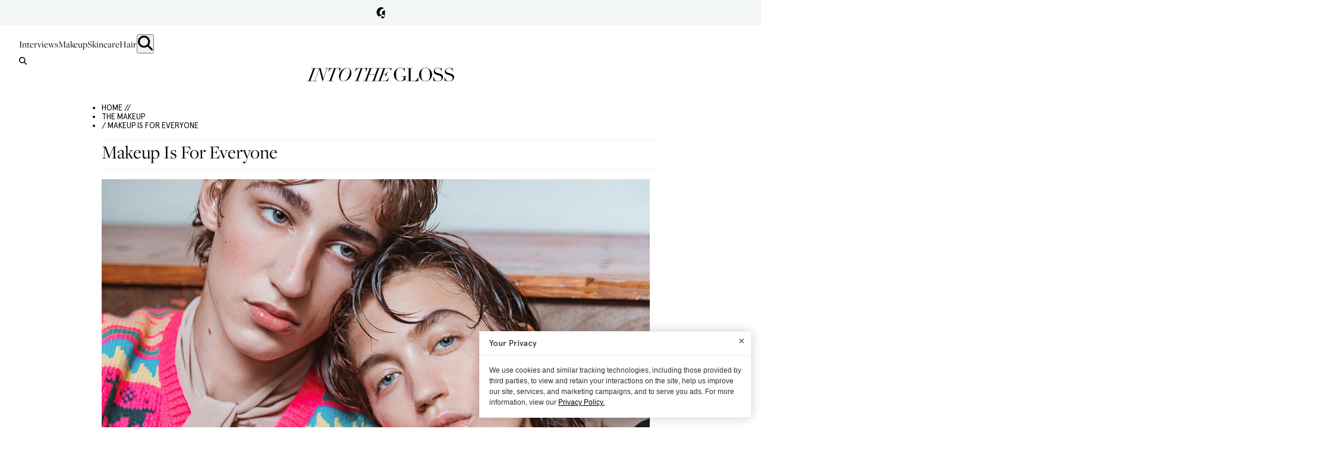

--- FILE ---
content_type: text/html; charset=utf-8
request_url: https://intothegloss.com/2017/06/androgynous-makeup-colored-mascara
body_size: 14217
content:
<!DOCTYPE html><html lang="en"><head><meta charSet="utf-8"/><meta name="viewport" content="width=device-width, initial-scale=1"/><link rel="preload" href="/_next/static/media/1f284a87d372de3d-s.p.woff2" as="font" crossorigin="" type="font/woff2"/><link rel="preload" href="/_next/static/media/20eecbd5102748fd-s.p.woff2" as="font" crossorigin="" type="font/woff2"/><link rel="preload" href="/_next/static/media/326fc216a6799efc-s.p.woff2" as="font" crossorigin="" type="font/woff2"/><link rel="preload" href="/_next/static/media/3899237a6c0e3b3a-s.p.woff" as="font" crossorigin="" type="font/woff"/><link rel="preload" href="/_next/static/media/5ed860c42643d7dd-s.p.woff2" as="font" crossorigin="" type="font/woff2"/><link rel="preload" href="/_next/static/media/6ad34e7e806e7308-s.p.woff2" as="font" crossorigin="" type="font/woff2"/><link rel="preload" href="/_next/static/media/74cc657314749e25-s.p.woff2" as="font" crossorigin="" type="font/woff2"/><link rel="preload" href="/_next/static/media/86aff3debda0339e-s.p.woff2" as="font" crossorigin="" type="font/woff2"/><link rel="preload" href="/_next/static/media/d3400bd99660dfb4-s.p.woff2" as="font" crossorigin="" type="font/woff2"/><link rel="preload" as="image" href="https://images.ctfassets.net/g8qtv9gzg47d/5pfbdZxu2QEA2egaqkUsKA/cab608879d4e25da34cad4029999103a/boys-and-girls-makeup-slider-17.jpg?fl=progressive&amp;fm=jpg&amp;q=80"/><link rel="preload" as="image" href="https://images.ctfassets.net/g8qtv9gzg47d/3rUiHtvcN2gmeKMSySwAyw/bcafde254595e37fb7b5834cfa579667/boys-and-girls-makeup-slider-16.jpg?fl=progressive&amp;fm=jpg&amp;q=80"/><link rel="preload" as="image" href="https://images.ctfassets.net/g8qtv9gzg47d/7r6yokLEti0y8iWwE26WGW/8100defaab993b41d8ff414aee02c835/boys-and-girls-makeup-slider-15.jpg?fl=progressive&amp;fm=jpg&amp;q=80"/><link rel="preload" as="image" href="https://images.ctfassets.net/g8qtv9gzg47d/28CHngBXh6cq02UGyUw0aG/a30e31682173e67fa659793fb2bbde2d/boys-and-girls-makeup-slider-18.jpg?fl=progressive&amp;fm=jpg&amp;q=80"/><link rel="preload" as="image" href="https://images.ctfassets.net/g8qtv9gzg47d/k4hPLSkGl2eIaCwwyES8i/f6313eb59dca6698a7004a2c14e7f26e/boys-and-girls-makeup-slider-12.jpg?fl=progressive&amp;fm=jpg&amp;q=80"/><link rel="preload" as="image" href="https://images.ctfassets.net/g8qtv9gzg47d/76MxibPuwM88A0cOQGw8u/1b4981905b66fd203e6fd00d12c480b6/boys-and-girls-makeup-slider-13.jpg?fl=progressive&amp;fm=jpg&amp;q=80"/><link rel="preload" as="image" href="https://images.ctfassets.net/g8qtv9gzg47d/2d5cPma2RqiWUIG68IOOqW/a44a81be987c938ae78ed19dcad9ac7c/boys-and-girls-makeup-slider-10.jpg?fl=progressive&amp;fm=jpg&amp;q=80"/><link rel="preload" as="image" href="https://images.ctfassets.net/g8qtv9gzg47d/65SkoyJLskAaWoi2Uo4YoC/8d5a0723a9badd1a32ea2412df73693b/boys-and-girls-makeup-slider-14.jpg?fl=progressive&amp;fm=jpg&amp;q=80"/><link rel="preload" as="image" href="https://images.ctfassets.net/g8qtv9gzg47d/57dN4NdTZ6okUOMWieuKCW/7bd735232f49daca643abe96397e4293/boys-and-girls-makeup-slider-11.jpg?fl=progressive&amp;fm=jpg&amp;q=80"/><link rel="preload" as="image" href="https://images.ctfassets.net/g8qtv9gzg47d/5itqDWDSWQUWYCwA68Koe8/fe3df7aaa36331c18d4efd7402559230/boys-and-girls-makeup-slider-7.jpg?fl=progressive&amp;fm=jpg&amp;q=80"/><link rel="stylesheet" href="/_next/static/css/d5a1a9b65934aa12.css" data-precedence="next"/><link rel="stylesheet" href="/_next/static/css/6f1610dec01ab526.css" data-precedence="next"/><link rel="stylesheet" href="/_next/static/css/7ff3e062f02e81f2.css" data-precedence="next"/><link rel="stylesheet" href="/_next/static/css/7c79f9f0a70c2bd1.css" data-precedence="next"/><link rel="preload" as="script" fetchPriority="low" href="/_next/static/chunks/webpack-31dec53a5db8ef81.js"/><script src="/_next/static/chunks/4bd1b696-b4c0b553afae1839.js" async=""></script><script src="/_next/static/chunks/991-36cae5267bf80363.js" async=""></script><script src="/_next/static/chunks/main-app-26ffac99400130da.js" async=""></script><script src="/_next/static/chunks/app/global-error-79b07681843194af.js" async=""></script><script src="/_next/static/chunks/619-e627c855a020099c.js" async=""></script><script src="/_next/static/chunks/356-37bcf04b490eb37d.js" async=""></script><script src="/_next/static/chunks/366-f9b26c8776d97623.js" async=""></script><script src="/_next/static/chunks/220-6240e1f44d187c5d.js" async=""></script><script src="/_next/static/chunks/app/(with-header-footer)/layout-f79e2adb99f95a94.js" async=""></script><script src="/_next/static/chunks/app/(without-header-footer)/layout-6ecbf035a36a6e12.js" async=""></script><script src="/_next/static/chunks/app/(with-header-footer)/error-02e637a07ce327ba.js" async=""></script><script src="/_next/static/chunks/427-c307547d8a0be6f1.js" async=""></script><script src="/_next/static/chunks/36-57620b59bb404887.js" async=""></script><script src="/_next/static/chunks/app/(with-header-footer)/%5Byear%5D/%5Bmonth%5D/%5Bslug%5D/page-8e26eaee7bf66982.js" async=""></script><link rel="preload" href="https://www.googletagmanager.com/gtm.js?id=GTM-TNW8T6BQ" as="script"/><link rel="preload" href="https://static.klaviyo.com/onsite/js/Sn6eFZ/klaviyo.js" as="script"/><link rel="preload" as="image" href="https://images.ctfassets.net/g8qtv9gzg47d/wIeowVOaysmWSqaCIw2EG/5811a0202e23878cf7246a9963e0be14/boys-and-girls-makeup-slider-9.jpg?fl=progressive&amp;fm=jpg&amp;q=80"/><link rel="preload" as="image" href="https://images.ctfassets.net/g8qtv9gzg47d/5kxWMjLbTqAggKKCe8Ck24/fc01737e6a37d949817269b255c10c41/boys-and-girls-makeup-slider-8.jpg?fl=progressive&amp;fm=jpg&amp;q=80"/><link rel="preload" as="image" href="https://images.ctfassets.net/g8qtv9gzg47d/GehQuMldOmQWgGQwc8sQu/3d1fc60f3048d5cde124cd37a307c895/boys-and-girls-makeup-slider-5.jpg?fl=progressive&amp;fm=jpg&amp;q=80"/><link rel="preload" as="image" href="https://images.ctfassets.net/g8qtv9gzg47d/5anJpz0Qu4eeOAeEA6Ekge/9dc001e141ee450296f4dc75dc8b028b/boys-and-girls-makeup-slider-1.jpg?fl=progressive&amp;fm=jpg&amp;q=80"/><link rel="preload" as="image" href="https://images.ctfassets.net/g8qtv9gzg47d/2FNHFd4FRS0g6KmoUUsOGS/de6a9855b0e49ad80f3d17acccebbe20/boys-and-girls-makeup-slider-4.jpg?fl=progressive&amp;fm=jpg&amp;q=80"/><link rel="preload" as="image" href="https://images.ctfassets.net/g8qtv9gzg47d/KX4EtQQ7SeIWqQOg8sYka/13738d28aa79c30a33d8466a4b262b59/boys-and-girls-makeup-slider-3.jpg?fl=progressive&amp;fm=jpg&amp;q=80"/><link rel="preload" as="image" href="https://images.ctfassets.net/g8qtv9gzg47d/2d5cPma2RqiWUIG68IOOqW/a44a81be987c938ae78ed19dcad9ac7c/boys-and-girls-makeup-slider-10.jpg?f=face&amp;fit=thumb&amp;fl=progressive&amp;fm=jpg&amp;h=110&amp;q=80&amp;w=110"/><link rel="preload" as="image" href="https://images.ctfassets.net/g8qtv9gzg47d/65SkoyJLskAaWoi2Uo4YoC/8d5a0723a9badd1a32ea2412df73693b/boys-and-girls-makeup-slider-14.jpg?f=face&amp;fit=thumb&amp;fl=progressive&amp;fm=jpg&amp;h=110&amp;q=80&amp;w=110"/><link rel="preload" as="image" href="https://images.ctfassets.net/g8qtv9gzg47d/57dN4NdTZ6okUOMWieuKCW/7bd735232f49daca643abe96397e4293/boys-and-girls-makeup-slider-11.jpg?f=face&amp;fit=thumb&amp;fl=progressive&amp;fm=jpg&amp;h=110&amp;q=80&amp;w=110"/><link rel="preload" as="image" href="https://images.ctfassets.net/g8qtv9gzg47d/5itqDWDSWQUWYCwA68Koe8/fe3df7aaa36331c18d4efd7402559230/boys-and-girls-makeup-slider-7.jpg?f=face&amp;fit=thumb&amp;fl=progressive&amp;fm=jpg&amp;h=110&amp;q=80&amp;w=110"/><link rel="preload" as="image" href="https://images.ctfassets.net/g8qtv9gzg47d/wIeowVOaysmWSqaCIw2EG/5811a0202e23878cf7246a9963e0be14/boys-and-girls-makeup-slider-9.jpg?f=face&amp;fit=thumb&amp;fl=progressive&amp;fm=jpg&amp;h=110&amp;q=80&amp;w=110"/><link rel="preload" as="image" href="https://images.ctfassets.net/g8qtv9gzg47d/5kxWMjLbTqAggKKCe8Ck24/fc01737e6a37d949817269b255c10c41/boys-and-girls-makeup-slider-8.jpg?f=face&amp;fit=thumb&amp;fl=progressive&amp;fm=jpg&amp;h=110&amp;q=80&amp;w=110"/><link rel="preload" as="image" href="https://images.ctfassets.net/g8qtv9gzg47d/GehQuMldOmQWgGQwc8sQu/3d1fc60f3048d5cde124cd37a307c895/boys-and-girls-makeup-slider-5.jpg?f=face&amp;fit=thumb&amp;fl=progressive&amp;fm=jpg&amp;h=110&amp;q=80&amp;w=110"/><link rel="preload" as="image" href="https://images.ctfassets.net/g8qtv9gzg47d/5anJpz0Qu4eeOAeEA6Ekge/9dc001e141ee450296f4dc75dc8b028b/boys-and-girls-makeup-slider-1.jpg?f=face&amp;fit=thumb&amp;fl=progressive&amp;fm=jpg&amp;h=110&amp;q=80&amp;w=110"/><link rel="preload" as="image" href="https://images.ctfassets.net/g8qtv9gzg47d/2FNHFd4FRS0g6KmoUUsOGS/de6a9855b0e49ad80f3d17acccebbe20/boys-and-girls-makeup-slider-4.jpg?f=face&amp;fit=thumb&amp;fl=progressive&amp;fm=jpg&amp;h=110&amp;q=80&amp;w=110"/><link rel="preload" as="image" href="https://images.ctfassets.net/g8qtv9gzg47d/KX4EtQQ7SeIWqQOg8sYka/13738d28aa79c30a33d8466a4b262b59/boys-and-girls-makeup-slider-3.jpg?f=face&amp;fit=thumb&amp;fl=progressive&amp;fm=jpg&amp;h=110&amp;q=80&amp;w=110"/><link rel="preload" as="image" href="https://images.ctfassets.net/g8qtv9gzg47d/5pfbdZxu2QEA2egaqkUsKA/cab608879d4e25da34cad4029999103a/boys-and-girls-makeup-slider-17.jpg?f=face&amp;fit=thumb&amp;fl=progressive&amp;fm=jpg&amp;h=110&amp;q=80&amp;w=110"/><link rel="preload" as="image" href="https://images.ctfassets.net/g8qtv9gzg47d/3rUiHtvcN2gmeKMSySwAyw/bcafde254595e37fb7b5834cfa579667/boys-and-girls-makeup-slider-16.jpg?f=face&amp;fit=thumb&amp;fl=progressive&amp;fm=jpg&amp;h=110&amp;q=80&amp;w=110"/><link rel="preload" as="image" href="https://images.ctfassets.net/g8qtv9gzg47d/7r6yokLEti0y8iWwE26WGW/8100defaab993b41d8ff414aee02c835/boys-and-girls-makeup-slider-15.jpg?f=face&amp;fit=thumb&amp;fl=progressive&amp;fm=jpg&amp;h=110&amp;q=80&amp;w=110"/><link rel="preload" as="image" href="https://images.ctfassets.net/g8qtv9gzg47d/28CHngBXh6cq02UGyUw0aG/a30e31682173e67fa659793fb2bbde2d/boys-and-girls-makeup-slider-18.jpg?f=face&amp;fit=thumb&amp;fl=progressive&amp;fm=jpg&amp;h=110&amp;q=80&amp;w=110"/><link rel="preload" as="image" href="https://images.ctfassets.net/g8qtv9gzg47d/k4hPLSkGl2eIaCwwyES8i/f6313eb59dca6698a7004a2c14e7f26e/boys-and-girls-makeup-slider-12.jpg?f=face&amp;fit=thumb&amp;fl=progressive&amp;fm=jpg&amp;h=110&amp;q=80&amp;w=110"/><link rel="preload" as="image" href="https://images.ctfassets.net/g8qtv9gzg47d/76MxibPuwM88A0cOQGw8u/1b4981905b66fd203e6fd00d12c480b6/boys-and-girls-makeup-slider-13.jpg?f=face&amp;fit=thumb&amp;fl=progressive&amp;fm=jpg&amp;h=110&amp;q=80&amp;w=110"/><link rel="preload" as="image" href="//images.contentful.com/g8qtv9gzg47d/6mNCWPhreE6EUOOmaGy2k4/e1a523e144026c7185cd9a1a5140f6cc/boys-and-girls-makeup-inlines-2.jpg"/><link rel="preload" as="image" href="//images.contentful.com/g8qtv9gzg47d/7rAsLpiD9CgYWoGOgaK4YG/d4928f599ff8fb1f52067e9d6e4f9846/boys-and-girls-makeup-inlines-3.jpg"/><link rel="preload" as="image" href="//images.contentful.com/g8qtv9gzg47d/60c7OC98isiqOC0uQkmo8E/74a2caaedc2a5d443254b70244773bd3/boys-and-girls-makeup-inlines-4.jpg"/><link rel="preload" as="image" href="//images.contentful.com/g8qtv9gzg47d/5Mo8kzjAT60EKE8WguW4oQ/7a8a670bd217b5d160737588d0d94bc4/boys-and-girls-makeup-inlines-5.jpg"/><link rel="preload" as="image" href="//images.contentful.com/g8qtv9gzg47d/2SMYUnNeSAQK0SII402aAI/f4e41ef4770fe49289f964c153978d1c/boys-and-girls-makeup-inlines-6.jpg"/><link rel="preload" as="image" href="//images.contentful.com/g8qtv9gzg47d/4XrC627S0UOw4SsAaksiaE/b56b4b09840dcd2613a83b37637a8b7c/boys-and-girls-makeup-inlines-7.jpg"/><link rel="preload" as="image" href="//images.contentful.com/g8qtv9gzg47d/4ZYINvenTqiqeIioYeKaum/d6522a161836414b101ef6247ef75c08/boys-and-girls-makeup-inlines-8.jpg"/><link rel="preload" as="image" href="//images.contentful.com/g8qtv9gzg47d/6L1Drc591mu2KWuy02Ey6Y/d5fc3622bc83e33339f1e29b453290b7/boys-and-girls-makeup-inlines-1.jpg"/><meta name="next-size-adjust" content=""/><title>Androgynous Makeup For Everyone | Into The Gloss</title><meta name="description" content="Makeup artist Lucy Burt creates bright, gender-neutral, androgynous makeup looks to wrap up Pride month."/><meta name="keywords" content="androgynous makeup colored mascara"/><link rel="canonical" href="https://intothegloss.com/2017/06/androgynous-makeup-colored-mascara/"/><meta property="og:title" content="Androgynous Makeup For Everyone"/><meta property="og:description" content="Makeup artist Lucy Burt creates bright, gender-neutral, androgynous makeup looks to wrap up Pride month."/><meta property="og:url" content="https://intothegloss.com/2017/06/androgynous-makeup-colored-mascara/"/><meta property="og:site_name" content="Into The Gloss"/><meta property="og:locale" content="en-US"/><meta property="og:image" content="https://images.ctfassets.net/g8qtv9gzg47d/5pfbdZxu2QEA2egaqkUsKA/cab608879d4e25da34cad4029999103a/boys-and-girls-makeup-slider-17.jpg"/><meta property="og:type" content="website"/><meta name="twitter:card" content="summary_large_image"/><meta name="twitter:title" content="Androgynous Makeup For Everyone"/><meta name="twitter:description" content="Makeup artist Lucy Burt creates bright, gender-neutral, androgynous makeup looks to wrap up Pride month."/><meta name="twitter:image" content="https://images.ctfassets.net/g8qtv9gzg47d/5pfbdZxu2QEA2egaqkUsKA/cab608879d4e25da34cad4029999103a/boys-and-girls-makeup-slider-17.jpg"/><link rel="icon" href="/favicon.ico" type="image/x-icon" sizes="32x32"/><meta name="sentry-trace" content="aab104c4671fb9036e9cbb46f5d6d5f8-f91c3a71d0aa773f"/><meta name="baggage" content="sentry-environment=production,sentry-release=48fa0f1432d63486fed21df6d9bce0d172b9cf3d,sentry-public_key=6ebae0469f71f1590f252a17aa7fb7a3,sentry-trace_id=aab104c4671fb9036e9cbb46f5d6d5f8,sentry-org_id=127052"/><script src="/_next/static/chunks/polyfills-42372ed130431b0a.js" noModule=""></script></head><body class="__variable_af4aec __variable_e933b7 __variable_fcc93c page-transition"><div hidden=""><!--$--><!--/$--></div><header class=""><div><div class="Header_barInner__xp32k"><button class="Header_gLogo__tPgkI">Glossier</button></div><div class="Header_barContent__iHY6Q" style="display:none"><div class="Header_barContentInner__JBeHn"><h2 class="Header_barContentInnerTitle__fduaL">Hi! We&#x27;re Glossier.</h2><p class="Header_barContentInnerDescription__pehKI">We test every beauty product under the sun, interview our icons, and are in constant conversation with Into The Gloss readers, our customers, and community. Everything we’ve learned through years of recommendations from the coolest girls on the planet is distilled into Glossier products: the new beauty essentials.</p><div class="Header_barContentInnerMobileOnly__TABvD"><a class="Header_barContentCta__qKvmN" href="https://www.glossier.com/collections/all/?utm_medium=itg&amp;utm_source=itg&amp;utm_campaign=shop&amp;utm_content=evergreenlink" target="_blank">SHOP GLOSSIER</a><button class="Header_dismissBar__ceNGx">Close</button></div></div></div></div><div class="Header_header___60Q_"><nav class="Header_nav__0VWUe"><a class="Header_navLink__9eqwM" href="/sections/interviews">Interviews</a><a class="Header_navLink__9eqwM" href="/sections/makeup">Makeup</a><a class="Header_navLink__9eqwM" href="/sections/skincare">Skincare</a><a class="Header_navLink__9eqwM" href="/sections/hair">Hair</a><button class="Header_searchButton__Pmbnz" aria-label="search"><img alt="Search Icon" loading="lazy" width="25" height="25" decoding="async" data-nimg="1" class="Header_searchIcon__oEKHW" style="color:transparent" src="/icons/magnifying_glass.svg"/></button></nav><button aria-label="search" class="Header_searchButtonMobile__AqZd9"><img alt="Search Icon" loading="lazy" width="25" height="25" decoding="async" data-nimg="1" class="Header_searchIconMobile__jXb3K" style="color:transparent" src="/icons/magnifying_glass.svg"/></button><div class="Search_searchWrap__PGekh "><div><form name="searchForm" class="Search_searchForm__OJTRn"><input type="text" placeholder="Search ITG&#x27;s Archive..." tabindex="0" class="search-form__input" name="q"/><button type="submit" class="search-form__button">Submit</button></form></div></div><div class="Header_logoWrap__gjmIw"><a class="Header_logo__xmjV5" href="/">Into the Gloss</a></div><div class="Ribbon_ribbon__L3e5v" style="background-image:url(https://images.ctfassets.net/g8qtv9gzg47d/F3MI2q13VeQc0k6eUoiWI/c97d61ec6b3b870b8566ddb37cbd392f/ribbon.png);background-color:#000000;--border-color:#000000"><div class="Ribbon_shopGlossier__FkRau" style="color:#ffffff"><a class="Ribbon_link__fjh2j" href="https://www.glossier.com/collections/all/?utm_medium=itg&amp;utm_source=itg&amp;utm_campaign=shop&amp;utm_content=evergreenlink" target="_blank">SHOP GLOSSIER</a><div class="Ribbon_sticker__TJZXA" style="background-image:url(https://images.ctfassets.net/g8qtv9gzg47d/17RsqH3rsyqK02SAQKO4Oi/c3249954a955194059f02ddc19a8af47/Cherry-ShopGlossier-04.svg)"></div></div></div></div></header><main><div class="container"><ul class="Breadcrumb_breadcrumb__qxdBx"><li class="Breadcrumb_item__cZpda"><a href="/">HOME //</a></li><li class="Breadcrumb_item__cZpda"> <a href="/categories/the-makeup"> The Makeup</a></li><li class="Breadcrumb_item__cZpda"> / Makeup Is For Everyone</li></ul><script type="application/ld+json">{"@context":"https://schema.org","@type":"BreadcrumbList","itemListElement":[{"@type":"ListItem","position":1,"name":"Home","item":"/"},{"@type":"ListItem","position":2,"name":"The Makeup","item":"/categories/The Makeup"},{"@type":"ListItem","position":3,"name":"Makeup Is For Everyone"}]}</script><h1 class="page_title__hSwpj">Makeup Is For Everyone</h1></div><div class="container container--article"><div class="container__content"><div class="article__header--images"><div class="ImageSlider_slider__ku_q_"><div class="image-slider"><div class="slick-slider slick-initialized" dir="ltr"><button type="button" data-role="none" class="slick-arrow slick-prev" style="display:block"> <!-- -->Previous</button><div class="slick-list"><div class="slick-track" style="width:3300%;left:-100%"><div data-index="0" class="slick-slide slick-active slick-current" tabindex="-1" aria-hidden="false" style="outline:none;width:3.0303030303030303%;position:relative;left:0;opacity:1;z-index:999;transition:opacity 100ms ease, visibility 100ms ease"><div><div class="ImageSlider_block__6c0_O"><img alt="" width="1000" height="667" decoding="async" data-nimg="1" class="ImageSlider_landscapeImage__nsyGt" style="color:transparent" src="https://images.ctfassets.net/g8qtv9gzg47d/5pfbdZxu2QEA2egaqkUsKA/cab608879d4e25da34cad4029999103a/boys-and-girls-makeup-slider-17.jpg?fl=progressive&amp;fm=jpg&amp;q=80"/><div class="ImageSlider_imageInfo__W8nog"><div class="ImageSlider_index__AEsfx">1</div><button class="ImageSlider_zoomButton__GWXaq">Zoom</button></div></div></div></div><div data-index="1" class="slick-slide" tabindex="-1" aria-hidden="true" style="outline:none;width:3.0303030303030303%;position:relative;left:-3px;opacity:0;z-index:998;transition:opacity 100ms ease, visibility 100ms ease"><div><div class="ImageSlider_block__6c0_O"><img alt="" width="667" height="1000" decoding="async" data-nimg="1" class="ImageSlider_portraitOrSquareImage__p0_be" style="color:transparent" src="https://images.ctfassets.net/g8qtv9gzg47d/3rUiHtvcN2gmeKMSySwAyw/bcafde254595e37fb7b5834cfa579667/boys-and-girls-makeup-slider-16.jpg?fl=progressive&amp;fm=jpg&amp;q=80"/><div class="ImageSlider_imageInfo__W8nog"><div class="ImageSlider_index__AEsfx">2</div><button class="ImageSlider_zoomButton__GWXaq">Zoom</button></div></div></div></div><div data-index="2" class="slick-slide" tabindex="-1" aria-hidden="true" style="outline:none;width:3.0303030303030303%;position:relative;left:-6px;opacity:0;z-index:998;transition:opacity 100ms ease, visibility 100ms ease"><div><div class="ImageSlider_block__6c0_O"><img alt="" width="1000" height="667" decoding="async" data-nimg="1" class="ImageSlider_landscapeImage__nsyGt" style="color:transparent" src="https://images.ctfassets.net/g8qtv9gzg47d/7r6yokLEti0y8iWwE26WGW/8100defaab993b41d8ff414aee02c835/boys-and-girls-makeup-slider-15.jpg?fl=progressive&amp;fm=jpg&amp;q=80"/><div class="ImageSlider_imageInfo__W8nog"><div class="ImageSlider_index__AEsfx">3</div><button class="ImageSlider_zoomButton__GWXaq">Zoom</button></div></div></div></div><div data-index="3" class="slick-slide" tabindex="-1" aria-hidden="true" style="outline:none;width:3.0303030303030303%;position:relative;left:-9px;opacity:0;z-index:998;transition:opacity 100ms ease, visibility 100ms ease"><div><div class="ImageSlider_block__6c0_O"><img alt="" width="1000" height="667" decoding="async" data-nimg="1" class="ImageSlider_landscapeImage__nsyGt" style="color:transparent" src="https://images.ctfassets.net/g8qtv9gzg47d/28CHngBXh6cq02UGyUw0aG/a30e31682173e67fa659793fb2bbde2d/boys-and-girls-makeup-slider-18.jpg?fl=progressive&amp;fm=jpg&amp;q=80"/><div class="ImageSlider_imageInfo__W8nog"><div class="ImageSlider_index__AEsfx">4</div><button class="ImageSlider_zoomButton__GWXaq">Zoom</button></div></div></div></div><div data-index="4" class="slick-slide" tabindex="-1" aria-hidden="true" style="outline:none;width:3.0303030303030303%;position:relative;left:-12px;opacity:0;z-index:998;transition:opacity 100ms ease, visibility 100ms ease"><div><div class="ImageSlider_block__6c0_O"><img alt="" width="1000" height="667" decoding="async" data-nimg="1" class="ImageSlider_landscapeImage__nsyGt" style="color:transparent" src="https://images.ctfassets.net/g8qtv9gzg47d/k4hPLSkGl2eIaCwwyES8i/f6313eb59dca6698a7004a2c14e7f26e/boys-and-girls-makeup-slider-12.jpg?fl=progressive&amp;fm=jpg&amp;q=80"/><div class="ImageSlider_imageInfo__W8nog"><div class="ImageSlider_index__AEsfx">5</div><button class="ImageSlider_zoomButton__GWXaq">Zoom</button></div></div></div></div><div data-index="5" class="slick-slide" tabindex="-1" aria-hidden="true" style="outline:none;width:3.0303030303030303%;position:relative;left:-15px;opacity:0;z-index:998;transition:opacity 100ms ease, visibility 100ms ease"><div><div class="ImageSlider_block__6c0_O"><img alt="" width="667" height="1000" decoding="async" data-nimg="1" class="ImageSlider_portraitOrSquareImage__p0_be" style="color:transparent" src="https://images.ctfassets.net/g8qtv9gzg47d/76MxibPuwM88A0cOQGw8u/1b4981905b66fd203e6fd00d12c480b6/boys-and-girls-makeup-slider-13.jpg?fl=progressive&amp;fm=jpg&amp;q=80"/><div class="ImageSlider_imageInfo__W8nog"><div class="ImageSlider_index__AEsfx">6</div><button class="ImageSlider_zoomButton__GWXaq">Zoom</button></div></div></div></div><div data-index="6" class="slick-slide" tabindex="-1" aria-hidden="true" style="outline:none;width:3.0303030303030303%;position:relative;left:-18px;opacity:0;z-index:998;transition:opacity 100ms ease, visibility 100ms ease"><div><div class="ImageSlider_block__6c0_O"><img alt="" width="1000" height="667" decoding="async" data-nimg="1" class="ImageSlider_landscapeImage__nsyGt" style="color:transparent" src="https://images.ctfassets.net/g8qtv9gzg47d/2d5cPma2RqiWUIG68IOOqW/a44a81be987c938ae78ed19dcad9ac7c/boys-and-girls-makeup-slider-10.jpg?fl=progressive&amp;fm=jpg&amp;q=80"/><div class="ImageSlider_imageInfo__W8nog"><div class="ImageSlider_index__AEsfx">7</div><button class="ImageSlider_zoomButton__GWXaq">Zoom</button></div></div></div></div><div data-index="7" class="slick-slide" tabindex="-1" aria-hidden="true" style="outline:none;width:3.0303030303030303%;position:relative;left:-21px;opacity:0;z-index:998;transition:opacity 100ms ease, visibility 100ms ease"><div><div class="ImageSlider_block__6c0_O"><img alt="" width="1000" height="667" decoding="async" data-nimg="1" class="ImageSlider_landscapeImage__nsyGt" style="color:transparent" src="https://images.ctfassets.net/g8qtv9gzg47d/65SkoyJLskAaWoi2Uo4YoC/8d5a0723a9badd1a32ea2412df73693b/boys-and-girls-makeup-slider-14.jpg?fl=progressive&amp;fm=jpg&amp;q=80"/><div class="ImageSlider_imageInfo__W8nog"><div class="ImageSlider_index__AEsfx">8</div><button class="ImageSlider_zoomButton__GWXaq">Zoom</button></div></div></div></div><div data-index="8" class="slick-slide" tabindex="-1" aria-hidden="true" style="outline:none;width:3.0303030303030303%;position:relative;left:-24px;opacity:0;z-index:998;transition:opacity 100ms ease, visibility 100ms ease"><div><div class="ImageSlider_block__6c0_O"><img alt="" width="667" height="1000" decoding="async" data-nimg="1" class="ImageSlider_portraitOrSquareImage__p0_be" style="color:transparent" src="https://images.ctfassets.net/g8qtv9gzg47d/57dN4NdTZ6okUOMWieuKCW/7bd735232f49daca643abe96397e4293/boys-and-girls-makeup-slider-11.jpg?fl=progressive&amp;fm=jpg&amp;q=80"/><div class="ImageSlider_imageInfo__W8nog"><div class="ImageSlider_index__AEsfx">9</div><button class="ImageSlider_zoomButton__GWXaq">Zoom</button></div></div></div></div><div data-index="9" class="slick-slide" tabindex="-1" aria-hidden="true" style="outline:none;width:3.0303030303030303%;position:relative;left:-27px;opacity:0;z-index:998;transition:opacity 100ms ease, visibility 100ms ease"><div><div class="ImageSlider_block__6c0_O"><img alt="" width="1000" height="667" decoding="async" data-nimg="1" class="ImageSlider_landscapeImage__nsyGt" style="color:transparent" src="https://images.ctfassets.net/g8qtv9gzg47d/5itqDWDSWQUWYCwA68Koe8/fe3df7aaa36331c18d4efd7402559230/boys-and-girls-makeup-slider-7.jpg?fl=progressive&amp;fm=jpg&amp;q=80"/><div class="ImageSlider_imageInfo__W8nog"><div class="ImageSlider_index__AEsfx">10</div><button class="ImageSlider_zoomButton__GWXaq">Zoom</button></div></div></div></div><div data-index="10" class="slick-slide" tabindex="-1" aria-hidden="true" style="outline:none;width:3.0303030303030303%;position:relative;left:-30px;opacity:0;z-index:998;transition:opacity 100ms ease, visibility 100ms ease"><div><div class="ImageSlider_block__6c0_O"><img alt="" width="1000" height="667" decoding="async" data-nimg="1" class="ImageSlider_landscapeImage__nsyGt" style="color:transparent" src="https://images.ctfassets.net/g8qtv9gzg47d/wIeowVOaysmWSqaCIw2EG/5811a0202e23878cf7246a9963e0be14/boys-and-girls-makeup-slider-9.jpg?fl=progressive&amp;fm=jpg&amp;q=80"/><div class="ImageSlider_imageInfo__W8nog"><div class="ImageSlider_index__AEsfx">11</div><button class="ImageSlider_zoomButton__GWXaq">Zoom</button></div></div></div></div><div data-index="11" class="slick-slide" tabindex="-1" aria-hidden="true" style="outline:none;width:3.0303030303030303%;position:relative;left:-33px;opacity:0;z-index:998;transition:opacity 100ms ease, visibility 100ms ease"><div><div class="ImageSlider_block__6c0_O"><img alt="" width="667" height="1000" decoding="async" data-nimg="1" class="ImageSlider_portraitOrSquareImage__p0_be" style="color:transparent" src="https://images.ctfassets.net/g8qtv9gzg47d/5kxWMjLbTqAggKKCe8Ck24/fc01737e6a37d949817269b255c10c41/boys-and-girls-makeup-slider-8.jpg?fl=progressive&amp;fm=jpg&amp;q=80"/><div class="ImageSlider_imageInfo__W8nog"><div class="ImageSlider_index__AEsfx">12</div><button class="ImageSlider_zoomButton__GWXaq">Zoom</button></div></div></div></div><div data-index="12" class="slick-slide" tabindex="-1" aria-hidden="true" style="outline:none;width:3.0303030303030303%;position:relative;left:-36px;opacity:0;z-index:998;transition:opacity 100ms ease, visibility 100ms ease"><div><div class="ImageSlider_block__6c0_O"><img alt="" width="667" height="1000" decoding="async" data-nimg="1" class="ImageSlider_portraitOrSquareImage__p0_be" style="color:transparent" src="https://images.ctfassets.net/g8qtv9gzg47d/GehQuMldOmQWgGQwc8sQu/3d1fc60f3048d5cde124cd37a307c895/boys-and-girls-makeup-slider-5.jpg?fl=progressive&amp;fm=jpg&amp;q=80"/><div class="ImageSlider_imageInfo__W8nog"><div class="ImageSlider_index__AEsfx">13</div><button class="ImageSlider_zoomButton__GWXaq">Zoom</button></div></div></div></div><div data-index="13" class="slick-slide" tabindex="-1" aria-hidden="true" style="outline:none;width:3.0303030303030303%;position:relative;left:-39px;opacity:0;z-index:998;transition:opacity 100ms ease, visibility 100ms ease"><div><div class="ImageSlider_block__6c0_O"><img alt="" width="1000" height="667" decoding="async" data-nimg="1" class="ImageSlider_landscapeImage__nsyGt" style="color:transparent" src="https://images.ctfassets.net/g8qtv9gzg47d/5anJpz0Qu4eeOAeEA6Ekge/9dc001e141ee450296f4dc75dc8b028b/boys-and-girls-makeup-slider-1.jpg?fl=progressive&amp;fm=jpg&amp;q=80"/><div class="ImageSlider_imageInfo__W8nog"><div class="ImageSlider_index__AEsfx">14</div><button class="ImageSlider_zoomButton__GWXaq">Zoom</button></div></div></div></div><div data-index="14" class="slick-slide" tabindex="-1" aria-hidden="true" style="outline:none;width:3.0303030303030303%;position:relative;left:-42px;opacity:0;z-index:998;transition:opacity 100ms ease, visibility 100ms ease"><div><div class="ImageSlider_block__6c0_O"><img alt="" width="667" height="1000" decoding="async" data-nimg="1" class="ImageSlider_portraitOrSquareImage__p0_be" style="color:transparent" src="https://images.ctfassets.net/g8qtv9gzg47d/2FNHFd4FRS0g6KmoUUsOGS/de6a9855b0e49ad80f3d17acccebbe20/boys-and-girls-makeup-slider-4.jpg?fl=progressive&amp;fm=jpg&amp;q=80"/><div class="ImageSlider_imageInfo__W8nog"><div class="ImageSlider_index__AEsfx">15</div><button class="ImageSlider_zoomButton__GWXaq">Zoom</button></div></div></div></div><div data-index="15" class="slick-slide" tabindex="-1" aria-hidden="true" style="outline:none;width:3.0303030303030303%;position:relative;left:-45px;opacity:0;z-index:998;transition:opacity 100ms ease, visibility 100ms ease"><div><div class="ImageSlider_block__6c0_O"><img alt="" width="667" height="1000" decoding="async" data-nimg="1" class="ImageSlider_portraitOrSquareImage__p0_be" style="color:transparent" src="https://images.ctfassets.net/g8qtv9gzg47d/KX4EtQQ7SeIWqQOg8sYka/13738d28aa79c30a33d8466a4b262b59/boys-and-girls-makeup-slider-3.jpg?fl=progressive&amp;fm=jpg&amp;q=80"/><div class="ImageSlider_imageInfo__W8nog"><div class="ImageSlider_index__AEsfx">16</div><button class="ImageSlider_zoomButton__GWXaq">Zoom</button></div></div></div></div></div></div><button type="button" data-role="none" class="slick-arrow slick-next" style="display:block"> <!-- -->Next</button></div></div><div class="image-slider__thumbnails"><div class="slick-slider slick-initialized" dir="ltr"><div class="slick-list" style="padding:0px 0"><div class="slick-track" style="width:466.66666666666663%;left:-66.66666666666667%"><div data-index="-10" tabindex="-1" class="slick-slide slick-cloned" aria-hidden="true" style="width:2.380952380952381%"><div><div class="image-slider__thumbnail"><img alt="" width="1000" height="667" decoding="async" data-nimg="1" class="ImageSlider_landscapeImage__nsyGt" style="color:transparent" src="https://images.ctfassets.net/g8qtv9gzg47d/2d5cPma2RqiWUIG68IOOqW/a44a81be987c938ae78ed19dcad9ac7c/boys-and-girls-makeup-slider-10.jpg?f=face&amp;fit=thumb&amp;fl=progressive&amp;fm=jpg&amp;h=110&amp;q=80&amp;w=110"/></div></div></div><div data-index="-9" tabindex="-1" class="slick-slide slick-cloned" aria-hidden="true" style="width:2.380952380952381%"><div><div class="image-slider__thumbnail"><img alt="" width="1000" height="667" decoding="async" data-nimg="1" class="ImageSlider_landscapeImage__nsyGt" style="color:transparent" src="https://images.ctfassets.net/g8qtv9gzg47d/65SkoyJLskAaWoi2Uo4YoC/8d5a0723a9badd1a32ea2412df73693b/boys-and-girls-makeup-slider-14.jpg?f=face&amp;fit=thumb&amp;fl=progressive&amp;fm=jpg&amp;h=110&amp;q=80&amp;w=110"/></div></div></div><div data-index="-8" tabindex="-1" class="slick-slide slick-cloned" aria-hidden="true" style="width:2.380952380952381%"><div><div class="image-slider__thumbnail"><img alt="" width="667" height="1000" decoding="async" data-nimg="1" class="ImageSlider_portraitOrSquareImage__p0_be" style="color:transparent" src="https://images.ctfassets.net/g8qtv9gzg47d/57dN4NdTZ6okUOMWieuKCW/7bd735232f49daca643abe96397e4293/boys-and-girls-makeup-slider-11.jpg?f=face&amp;fit=thumb&amp;fl=progressive&amp;fm=jpg&amp;h=110&amp;q=80&amp;w=110"/></div></div></div><div data-index="-7" tabindex="-1" class="slick-slide slick-cloned" aria-hidden="true" style="width:2.380952380952381%"><div><div class="image-slider__thumbnail"><img alt="" width="1000" height="667" decoding="async" data-nimg="1" class="ImageSlider_landscapeImage__nsyGt" style="color:transparent" src="https://images.ctfassets.net/g8qtv9gzg47d/5itqDWDSWQUWYCwA68Koe8/fe3df7aaa36331c18d4efd7402559230/boys-and-girls-makeup-slider-7.jpg?f=face&amp;fit=thumb&amp;fl=progressive&amp;fm=jpg&amp;h=110&amp;q=80&amp;w=110"/></div></div></div><div data-index="-6" tabindex="-1" class="slick-slide slick-cloned" aria-hidden="true" style="width:2.380952380952381%"><div><div class="image-slider__thumbnail"><img alt="" width="1000" height="667" decoding="async" data-nimg="1" class="ImageSlider_landscapeImage__nsyGt" style="color:transparent" src="https://images.ctfassets.net/g8qtv9gzg47d/wIeowVOaysmWSqaCIw2EG/5811a0202e23878cf7246a9963e0be14/boys-and-girls-makeup-slider-9.jpg?f=face&amp;fit=thumb&amp;fl=progressive&amp;fm=jpg&amp;h=110&amp;q=80&amp;w=110"/></div></div></div><div data-index="-5" tabindex="-1" class="slick-slide slick-cloned" aria-hidden="true" style="width:2.380952380952381%"><div><div class="image-slider__thumbnail"><img alt="" width="667" height="1000" decoding="async" data-nimg="1" class="ImageSlider_portraitOrSquareImage__p0_be" style="color:transparent" src="https://images.ctfassets.net/g8qtv9gzg47d/5kxWMjLbTqAggKKCe8Ck24/fc01737e6a37d949817269b255c10c41/boys-and-girls-makeup-slider-8.jpg?f=face&amp;fit=thumb&amp;fl=progressive&amp;fm=jpg&amp;h=110&amp;q=80&amp;w=110"/></div></div></div><div data-index="-4" tabindex="-1" class="slick-slide slick-active slick-cloned" aria-hidden="false" style="width:2.380952380952381%"><div><div class="image-slider__thumbnail"><img alt="" width="667" height="1000" decoding="async" data-nimg="1" class="ImageSlider_portraitOrSquareImage__p0_be" style="color:transparent" src="https://images.ctfassets.net/g8qtv9gzg47d/GehQuMldOmQWgGQwc8sQu/3d1fc60f3048d5cde124cd37a307c895/boys-and-girls-makeup-slider-5.jpg?f=face&amp;fit=thumb&amp;fl=progressive&amp;fm=jpg&amp;h=110&amp;q=80&amp;w=110"/></div></div></div><div data-index="-3" tabindex="-1" class="slick-slide slick-active slick-cloned" aria-hidden="false" style="width:2.380952380952381%"><div><div class="image-slider__thumbnail"><img alt="" width="1000" height="667" decoding="async" data-nimg="1" class="ImageSlider_landscapeImage__nsyGt" style="color:transparent" src="https://images.ctfassets.net/g8qtv9gzg47d/5anJpz0Qu4eeOAeEA6Ekge/9dc001e141ee450296f4dc75dc8b028b/boys-and-girls-makeup-slider-1.jpg?f=face&amp;fit=thumb&amp;fl=progressive&amp;fm=jpg&amp;h=110&amp;q=80&amp;w=110"/></div></div></div><div data-index="-2" tabindex="-1" class="slick-slide slick-active slick-cloned" aria-hidden="false" style="width:2.380952380952381%"><div><div class="image-slider__thumbnail"><img alt="" width="667" height="1000" decoding="async" data-nimg="1" class="ImageSlider_portraitOrSquareImage__p0_be" style="color:transparent" src="https://images.ctfassets.net/g8qtv9gzg47d/2FNHFd4FRS0g6KmoUUsOGS/de6a9855b0e49ad80f3d17acccebbe20/boys-and-girls-makeup-slider-4.jpg?f=face&amp;fit=thumb&amp;fl=progressive&amp;fm=jpg&amp;h=110&amp;q=80&amp;w=110"/></div></div></div><div data-index="-1" tabindex="-1" class="slick-slide slick-active slick-cloned" aria-hidden="false" style="width:2.380952380952381%"><div><div class="image-slider__thumbnail"><img alt="" width="667" height="1000" decoding="async" data-nimg="1" class="ImageSlider_portraitOrSquareImage__p0_be" style="color:transparent" src="https://images.ctfassets.net/g8qtv9gzg47d/KX4EtQQ7SeIWqQOg8sYka/13738d28aa79c30a33d8466a4b262b59/boys-and-girls-makeup-slider-3.jpg?f=face&amp;fit=thumb&amp;fl=progressive&amp;fm=jpg&amp;h=110&amp;q=80&amp;w=110"/></div></div></div><div data-index="0" class="slick-slide slick-active slick-center slick-current" tabindex="-1" aria-hidden="false" style="outline:none;width:2.380952380952381%"><div><div class="image-slider__thumbnail"><img alt="" width="1000" height="667" decoding="async" data-nimg="1" class="ImageSlider_landscapeImage__nsyGt" style="color:transparent" src="https://images.ctfassets.net/g8qtv9gzg47d/5pfbdZxu2QEA2egaqkUsKA/cab608879d4e25da34cad4029999103a/boys-and-girls-makeup-slider-17.jpg?f=face&amp;fit=thumb&amp;fl=progressive&amp;fm=jpg&amp;h=110&amp;q=80&amp;w=110"/></div></div></div><div data-index="1" class="slick-slide slick-active" tabindex="-1" aria-hidden="false" style="outline:none;width:2.380952380952381%"><div><div class="image-slider__thumbnail"><img alt="" width="667" height="1000" decoding="async" data-nimg="1" class="ImageSlider_portraitOrSquareImage__p0_be" style="color:transparent" src="https://images.ctfassets.net/g8qtv9gzg47d/3rUiHtvcN2gmeKMSySwAyw/bcafde254595e37fb7b5834cfa579667/boys-and-girls-makeup-slider-16.jpg?f=face&amp;fit=thumb&amp;fl=progressive&amp;fm=jpg&amp;h=110&amp;q=80&amp;w=110"/></div></div></div><div data-index="2" class="slick-slide slick-active" tabindex="-1" aria-hidden="false" style="outline:none;width:2.380952380952381%"><div><div class="image-slider__thumbnail"><img alt="" width="1000" height="667" decoding="async" data-nimg="1" class="ImageSlider_landscapeImage__nsyGt" style="color:transparent" src="https://images.ctfassets.net/g8qtv9gzg47d/7r6yokLEti0y8iWwE26WGW/8100defaab993b41d8ff414aee02c835/boys-and-girls-makeup-slider-15.jpg?f=face&amp;fit=thumb&amp;fl=progressive&amp;fm=jpg&amp;h=110&amp;q=80&amp;w=110"/></div></div></div><div data-index="3" class="slick-slide slick-active" tabindex="-1" aria-hidden="false" style="outline:none;width:2.380952380952381%"><div><div class="image-slider__thumbnail"><img alt="" width="1000" height="667" decoding="async" data-nimg="1" class="ImageSlider_landscapeImage__nsyGt" style="color:transparent" src="https://images.ctfassets.net/g8qtv9gzg47d/28CHngBXh6cq02UGyUw0aG/a30e31682173e67fa659793fb2bbde2d/boys-and-girls-makeup-slider-18.jpg?f=face&amp;fit=thumb&amp;fl=progressive&amp;fm=jpg&amp;h=110&amp;q=80&amp;w=110"/></div></div></div><div data-index="4" class="slick-slide slick-active" tabindex="-1" aria-hidden="false" style="outline:none;width:2.380952380952381%"><div><div class="image-slider__thumbnail"><img alt="" width="1000" height="667" decoding="async" data-nimg="1" class="ImageSlider_landscapeImage__nsyGt" style="color:transparent" src="https://images.ctfassets.net/g8qtv9gzg47d/k4hPLSkGl2eIaCwwyES8i/f6313eb59dca6698a7004a2c14e7f26e/boys-and-girls-makeup-slider-12.jpg?f=face&amp;fit=thumb&amp;fl=progressive&amp;fm=jpg&amp;h=110&amp;q=80&amp;w=110"/></div></div></div><div data-index="5" class="slick-slide" tabindex="-1" aria-hidden="true" style="outline:none;width:2.380952380952381%"><div><div class="image-slider__thumbnail"><img alt="" width="667" height="1000" decoding="async" data-nimg="1" class="ImageSlider_portraitOrSquareImage__p0_be" style="color:transparent" src="https://images.ctfassets.net/g8qtv9gzg47d/76MxibPuwM88A0cOQGw8u/1b4981905b66fd203e6fd00d12c480b6/boys-and-girls-makeup-slider-13.jpg?f=face&amp;fit=thumb&amp;fl=progressive&amp;fm=jpg&amp;h=110&amp;q=80&amp;w=110"/></div></div></div><div data-index="6" class="slick-slide" tabindex="-1" aria-hidden="true" style="outline:none;width:2.380952380952381%"><div><div class="image-slider__thumbnail"><img alt="" width="1000" height="667" decoding="async" data-nimg="1" class="ImageSlider_landscapeImage__nsyGt" style="color:transparent" src="https://images.ctfassets.net/g8qtv9gzg47d/2d5cPma2RqiWUIG68IOOqW/a44a81be987c938ae78ed19dcad9ac7c/boys-and-girls-makeup-slider-10.jpg?f=face&amp;fit=thumb&amp;fl=progressive&amp;fm=jpg&amp;h=110&amp;q=80&amp;w=110"/></div></div></div><div data-index="7" class="slick-slide" tabindex="-1" aria-hidden="true" style="outline:none;width:2.380952380952381%"><div><div class="image-slider__thumbnail"><img alt="" width="1000" height="667" decoding="async" data-nimg="1" class="ImageSlider_landscapeImage__nsyGt" style="color:transparent" src="https://images.ctfassets.net/g8qtv9gzg47d/65SkoyJLskAaWoi2Uo4YoC/8d5a0723a9badd1a32ea2412df73693b/boys-and-girls-makeup-slider-14.jpg?f=face&amp;fit=thumb&amp;fl=progressive&amp;fm=jpg&amp;h=110&amp;q=80&amp;w=110"/></div></div></div><div data-index="8" class="slick-slide" tabindex="-1" aria-hidden="true" style="outline:none;width:2.380952380952381%"><div><div class="image-slider__thumbnail"><img alt="" width="667" height="1000" decoding="async" data-nimg="1" class="ImageSlider_portraitOrSquareImage__p0_be" style="color:transparent" src="https://images.ctfassets.net/g8qtv9gzg47d/57dN4NdTZ6okUOMWieuKCW/7bd735232f49daca643abe96397e4293/boys-and-girls-makeup-slider-11.jpg?f=face&amp;fit=thumb&amp;fl=progressive&amp;fm=jpg&amp;h=110&amp;q=80&amp;w=110"/></div></div></div><div data-index="9" class="slick-slide" tabindex="-1" aria-hidden="true" style="outline:none;width:2.380952380952381%"><div><div class="image-slider__thumbnail"><img alt="" width="1000" height="667" decoding="async" data-nimg="1" class="ImageSlider_landscapeImage__nsyGt" style="color:transparent" src="https://images.ctfassets.net/g8qtv9gzg47d/5itqDWDSWQUWYCwA68Koe8/fe3df7aaa36331c18d4efd7402559230/boys-and-girls-makeup-slider-7.jpg?f=face&amp;fit=thumb&amp;fl=progressive&amp;fm=jpg&amp;h=110&amp;q=80&amp;w=110"/></div></div></div><div data-index="10" class="slick-slide" tabindex="-1" aria-hidden="true" style="outline:none;width:2.380952380952381%"><div><div class="image-slider__thumbnail"><img alt="" width="1000" height="667" decoding="async" data-nimg="1" class="ImageSlider_landscapeImage__nsyGt" style="color:transparent" src="https://images.ctfassets.net/g8qtv9gzg47d/wIeowVOaysmWSqaCIw2EG/5811a0202e23878cf7246a9963e0be14/boys-and-girls-makeup-slider-9.jpg?f=face&amp;fit=thumb&amp;fl=progressive&amp;fm=jpg&amp;h=110&amp;q=80&amp;w=110"/></div></div></div><div data-index="11" class="slick-slide" tabindex="-1" aria-hidden="true" style="outline:none;width:2.380952380952381%"><div><div class="image-slider__thumbnail"><img alt="" width="667" height="1000" decoding="async" data-nimg="1" class="ImageSlider_portraitOrSquareImage__p0_be" style="color:transparent" src="https://images.ctfassets.net/g8qtv9gzg47d/5kxWMjLbTqAggKKCe8Ck24/fc01737e6a37d949817269b255c10c41/boys-and-girls-makeup-slider-8.jpg?f=face&amp;fit=thumb&amp;fl=progressive&amp;fm=jpg&amp;h=110&amp;q=80&amp;w=110"/></div></div></div><div data-index="12" class="slick-slide" tabindex="-1" aria-hidden="true" style="outline:none;width:2.380952380952381%"><div><div class="image-slider__thumbnail"><img alt="" width="667" height="1000" decoding="async" data-nimg="1" class="ImageSlider_portraitOrSquareImage__p0_be" style="color:transparent" src="https://images.ctfassets.net/g8qtv9gzg47d/GehQuMldOmQWgGQwc8sQu/3d1fc60f3048d5cde124cd37a307c895/boys-and-girls-makeup-slider-5.jpg?f=face&amp;fit=thumb&amp;fl=progressive&amp;fm=jpg&amp;h=110&amp;q=80&amp;w=110"/></div></div></div><div data-index="13" class="slick-slide" tabindex="-1" aria-hidden="true" style="outline:none;width:2.380952380952381%"><div><div class="image-slider__thumbnail"><img alt="" width="1000" height="667" decoding="async" data-nimg="1" class="ImageSlider_landscapeImage__nsyGt" style="color:transparent" src="https://images.ctfassets.net/g8qtv9gzg47d/5anJpz0Qu4eeOAeEA6Ekge/9dc001e141ee450296f4dc75dc8b028b/boys-and-girls-makeup-slider-1.jpg?f=face&amp;fit=thumb&amp;fl=progressive&amp;fm=jpg&amp;h=110&amp;q=80&amp;w=110"/></div></div></div><div data-index="14" class="slick-slide" tabindex="-1" aria-hidden="true" style="outline:none;width:2.380952380952381%"><div><div class="image-slider__thumbnail"><img alt="" width="667" height="1000" decoding="async" data-nimg="1" class="ImageSlider_portraitOrSquareImage__p0_be" style="color:transparent" src="https://images.ctfassets.net/g8qtv9gzg47d/2FNHFd4FRS0g6KmoUUsOGS/de6a9855b0e49ad80f3d17acccebbe20/boys-and-girls-makeup-slider-4.jpg?f=face&amp;fit=thumb&amp;fl=progressive&amp;fm=jpg&amp;h=110&amp;q=80&amp;w=110"/></div></div></div><div data-index="15" class="slick-slide" tabindex="-1" aria-hidden="true" style="outline:none;width:2.380952380952381%"><div><div class="image-slider__thumbnail"><img alt="" width="667" height="1000" decoding="async" data-nimg="1" class="ImageSlider_portraitOrSquareImage__p0_be" style="color:transparent" src="https://images.ctfassets.net/g8qtv9gzg47d/KX4EtQQ7SeIWqQOg8sYka/13738d28aa79c30a33d8466a4b262b59/boys-and-girls-makeup-slider-3.jpg?f=face&amp;fit=thumb&amp;fl=progressive&amp;fm=jpg&amp;h=110&amp;q=80&amp;w=110"/></div></div></div><div data-index="16" tabindex="-1" class="slick-slide slick-center slick-cloned" aria-hidden="true" style="width:2.380952380952381%"><div><div class="image-slider__thumbnail"><img alt="" width="1000" height="667" decoding="async" data-nimg="1" class="ImageSlider_landscapeImage__nsyGt" style="color:transparent" src="https://images.ctfassets.net/g8qtv9gzg47d/5pfbdZxu2QEA2egaqkUsKA/cab608879d4e25da34cad4029999103a/boys-and-girls-makeup-slider-17.jpg?f=face&amp;fit=thumb&amp;fl=progressive&amp;fm=jpg&amp;h=110&amp;q=80&amp;w=110"/></div></div></div><div data-index="17" tabindex="-1" class="slick-slide slick-cloned" aria-hidden="true" style="width:2.380952380952381%"><div><div class="image-slider__thumbnail"><img alt="" width="667" height="1000" decoding="async" data-nimg="1" class="ImageSlider_portraitOrSquareImage__p0_be" style="color:transparent" src="https://images.ctfassets.net/g8qtv9gzg47d/3rUiHtvcN2gmeKMSySwAyw/bcafde254595e37fb7b5834cfa579667/boys-and-girls-makeup-slider-16.jpg?f=face&amp;fit=thumb&amp;fl=progressive&amp;fm=jpg&amp;h=110&amp;q=80&amp;w=110"/></div></div></div><div data-index="18" tabindex="-1" class="slick-slide slick-cloned" aria-hidden="true" style="width:2.380952380952381%"><div><div class="image-slider__thumbnail"><img alt="" width="1000" height="667" decoding="async" data-nimg="1" class="ImageSlider_landscapeImage__nsyGt" style="color:transparent" src="https://images.ctfassets.net/g8qtv9gzg47d/7r6yokLEti0y8iWwE26WGW/8100defaab993b41d8ff414aee02c835/boys-and-girls-makeup-slider-15.jpg?f=face&amp;fit=thumb&amp;fl=progressive&amp;fm=jpg&amp;h=110&amp;q=80&amp;w=110"/></div></div></div><div data-index="19" tabindex="-1" class="slick-slide slick-cloned" aria-hidden="true" style="width:2.380952380952381%"><div><div class="image-slider__thumbnail"><img alt="" width="1000" height="667" decoding="async" data-nimg="1" class="ImageSlider_landscapeImage__nsyGt" style="color:transparent" src="https://images.ctfassets.net/g8qtv9gzg47d/28CHngBXh6cq02UGyUw0aG/a30e31682173e67fa659793fb2bbde2d/boys-and-girls-makeup-slider-18.jpg?f=face&amp;fit=thumb&amp;fl=progressive&amp;fm=jpg&amp;h=110&amp;q=80&amp;w=110"/></div></div></div><div data-index="20" tabindex="-1" class="slick-slide slick-cloned" aria-hidden="true" style="width:2.380952380952381%"><div><div class="image-slider__thumbnail"><img alt="" width="1000" height="667" decoding="async" data-nimg="1" class="ImageSlider_landscapeImage__nsyGt" style="color:transparent" src="https://images.ctfassets.net/g8qtv9gzg47d/k4hPLSkGl2eIaCwwyES8i/f6313eb59dca6698a7004a2c14e7f26e/boys-and-girls-makeup-slider-12.jpg?f=face&amp;fit=thumb&amp;fl=progressive&amp;fm=jpg&amp;h=110&amp;q=80&amp;w=110"/></div></div></div><div data-index="21" tabindex="-1" class="slick-slide slick-cloned" aria-hidden="true" style="width:2.380952380952381%"><div><div class="image-slider__thumbnail"><img alt="" width="667" height="1000" decoding="async" data-nimg="1" class="ImageSlider_portraitOrSquareImage__p0_be" style="color:transparent" src="https://images.ctfassets.net/g8qtv9gzg47d/76MxibPuwM88A0cOQGw8u/1b4981905b66fd203e6fd00d12c480b6/boys-and-girls-makeup-slider-13.jpg?f=face&amp;fit=thumb&amp;fl=progressive&amp;fm=jpg&amp;h=110&amp;q=80&amp;w=110"/></div></div></div><div data-index="22" tabindex="-1" class="slick-slide slick-cloned" aria-hidden="true" style="width:2.380952380952381%"><div><div class="image-slider__thumbnail"><img alt="" width="1000" height="667" decoding="async" data-nimg="1" class="ImageSlider_landscapeImage__nsyGt" style="color:transparent" src="https://images.ctfassets.net/g8qtv9gzg47d/2d5cPma2RqiWUIG68IOOqW/a44a81be987c938ae78ed19dcad9ac7c/boys-and-girls-makeup-slider-10.jpg?f=face&amp;fit=thumb&amp;fl=progressive&amp;fm=jpg&amp;h=110&amp;q=80&amp;w=110"/></div></div></div><div data-index="23" tabindex="-1" class="slick-slide slick-cloned" aria-hidden="true" style="width:2.380952380952381%"><div><div class="image-slider__thumbnail"><img alt="" width="1000" height="667" decoding="async" data-nimg="1" class="ImageSlider_landscapeImage__nsyGt" style="color:transparent" src="https://images.ctfassets.net/g8qtv9gzg47d/65SkoyJLskAaWoi2Uo4YoC/8d5a0723a9badd1a32ea2412df73693b/boys-and-girls-makeup-slider-14.jpg?f=face&amp;fit=thumb&amp;fl=progressive&amp;fm=jpg&amp;h=110&amp;q=80&amp;w=110"/></div></div></div><div data-index="24" tabindex="-1" class="slick-slide slick-cloned" aria-hidden="true" style="width:2.380952380952381%"><div><div class="image-slider__thumbnail"><img alt="" width="667" height="1000" decoding="async" data-nimg="1" class="ImageSlider_portraitOrSquareImage__p0_be" style="color:transparent" src="https://images.ctfassets.net/g8qtv9gzg47d/57dN4NdTZ6okUOMWieuKCW/7bd735232f49daca643abe96397e4293/boys-and-girls-makeup-slider-11.jpg?f=face&amp;fit=thumb&amp;fl=progressive&amp;fm=jpg&amp;h=110&amp;q=80&amp;w=110"/></div></div></div><div data-index="25" tabindex="-1" class="slick-slide slick-cloned" aria-hidden="true" style="width:2.380952380952381%"><div><div class="image-slider__thumbnail"><img alt="" width="1000" height="667" decoding="async" data-nimg="1" class="ImageSlider_landscapeImage__nsyGt" style="color:transparent" src="https://images.ctfassets.net/g8qtv9gzg47d/5itqDWDSWQUWYCwA68Koe8/fe3df7aaa36331c18d4efd7402559230/boys-and-girls-makeup-slider-7.jpg?f=face&amp;fit=thumb&amp;fl=progressive&amp;fm=jpg&amp;h=110&amp;q=80&amp;w=110"/></div></div></div><div data-index="26" tabindex="-1" class="slick-slide slick-cloned" aria-hidden="true" style="width:2.380952380952381%"><div><div class="image-slider__thumbnail"><img alt="" width="1000" height="667" decoding="async" data-nimg="1" class="ImageSlider_landscapeImage__nsyGt" style="color:transparent" src="https://images.ctfassets.net/g8qtv9gzg47d/wIeowVOaysmWSqaCIw2EG/5811a0202e23878cf7246a9963e0be14/boys-and-girls-makeup-slider-9.jpg?f=face&amp;fit=thumb&amp;fl=progressive&amp;fm=jpg&amp;h=110&amp;q=80&amp;w=110"/></div></div></div><div data-index="27" tabindex="-1" class="slick-slide slick-cloned" aria-hidden="true" style="width:2.380952380952381%"><div><div class="image-slider__thumbnail"><img alt="" width="667" height="1000" decoding="async" data-nimg="1" class="ImageSlider_portraitOrSquareImage__p0_be" style="color:transparent" src="https://images.ctfassets.net/g8qtv9gzg47d/5kxWMjLbTqAggKKCe8Ck24/fc01737e6a37d949817269b255c10c41/boys-and-girls-makeup-slider-8.jpg?f=face&amp;fit=thumb&amp;fl=progressive&amp;fm=jpg&amp;h=110&amp;q=80&amp;w=110"/></div></div></div><div data-index="28" tabindex="-1" class="slick-slide slick-cloned" aria-hidden="true" style="width:2.380952380952381%"><div><div class="image-slider__thumbnail"><img alt="" width="667" height="1000" decoding="async" data-nimg="1" class="ImageSlider_portraitOrSquareImage__p0_be" style="color:transparent" src="https://images.ctfassets.net/g8qtv9gzg47d/GehQuMldOmQWgGQwc8sQu/3d1fc60f3048d5cde124cd37a307c895/boys-and-girls-makeup-slider-5.jpg?f=face&amp;fit=thumb&amp;fl=progressive&amp;fm=jpg&amp;h=110&amp;q=80&amp;w=110"/></div></div></div><div data-index="29" tabindex="-1" class="slick-slide slick-cloned" aria-hidden="true" style="width:2.380952380952381%"><div><div class="image-slider__thumbnail"><img alt="" width="1000" height="667" decoding="async" data-nimg="1" class="ImageSlider_landscapeImage__nsyGt" style="color:transparent" src="https://images.ctfassets.net/g8qtv9gzg47d/5anJpz0Qu4eeOAeEA6Ekge/9dc001e141ee450296f4dc75dc8b028b/boys-and-girls-makeup-slider-1.jpg?f=face&amp;fit=thumb&amp;fl=progressive&amp;fm=jpg&amp;h=110&amp;q=80&amp;w=110"/></div></div></div><div data-index="30" tabindex="-1" class="slick-slide slick-cloned" aria-hidden="true" style="width:2.380952380952381%"><div><div class="image-slider__thumbnail"><img alt="" width="667" height="1000" decoding="async" data-nimg="1" class="ImageSlider_portraitOrSquareImage__p0_be" style="color:transparent" src="https://images.ctfassets.net/g8qtv9gzg47d/2FNHFd4FRS0g6KmoUUsOGS/de6a9855b0e49ad80f3d17acccebbe20/boys-and-girls-makeup-slider-4.jpg?f=face&amp;fit=thumb&amp;fl=progressive&amp;fm=jpg&amp;h=110&amp;q=80&amp;w=110"/></div></div></div><div data-index="31" tabindex="-1" class="slick-slide slick-cloned" aria-hidden="true" style="width:2.380952380952381%"><div><div class="image-slider__thumbnail"><img alt="" width="667" height="1000" decoding="async" data-nimg="1" class="ImageSlider_portraitOrSquareImage__p0_be" style="color:transparent" src="https://images.ctfassets.net/g8qtv9gzg47d/KX4EtQQ7SeIWqQOg8sYka/13738d28aa79c30a33d8466a4b262b59/boys-and-girls-makeup-slider-3.jpg?f=face&amp;fit=thumb&amp;fl=progressive&amp;fm=jpg&amp;h=110&amp;q=80&amp;w=110"/></div></div></div></div></div></div></div></div></div><div class="article__body"><div class="page_postCopy__4w0qm"><div class="page_authorWrap__zCKaq"><a href="/author/admin"><img alt="Into The Gloss " loading="lazy" width="150" height="150" decoding="async" data-nimg="1" class="AuthorAvatar_authorImage__5GTNI" style="color:transparent" src="https://images.ctfassets.net/g8qtv9gzg47d/image_author_1/36437d214c3594ac64c686b7c5e3e3c1/Author_-_ITG_?f=face&amp;fit=thumb&amp;fl=progressive&amp;fm=jpg&amp;h=125&amp;q=80&amp;w=125"/></a></div><div class="page_postContentWrap__uiYTH"><div class="page_bylineWrap__IM1TH"><div class="page_authorWrapMobile__2g4J9"><a href="/author/admin"><img alt="Into The Gloss " loading="lazy" width="150" height="150" decoding="async" data-nimg="1" class="AuthorAvatar_authorImage__5GTNI" style="color:transparent" src="https://images.ctfassets.net/g8qtv9gzg47d/image_author_1/36437d214c3594ac64c686b7c5e3e3c1/Author_-_ITG_?f=face&amp;fit=thumb&amp;fl=progressive&amp;fm=jpg&amp;h=125&amp;q=80&amp;w=125"/></a></div><div class="page_byline__ocDyT"><span class="page_bylineBy__PQK1R">by</span> <a class="page_bylineName__2JpST" href="/author/admin">Into The Gloss<!-- --> </a></div></div><div class="article__content"><p>It’s for boys, and it’s for girls. It’s for him and her and they and them, and for everybody else who has ever picked up an eyeshadow and decided to rub it all over their face, because why the fuck not? Makeup itself is no revolution—it&#x27;s what you do with it. In 1993, noted fan of makeup <a href="https://www.instagram.com/rupaulofficial/?hl=en">RuPaul</a> told Arsenio Hall that every time she bats an eyelash, it’s a deeply political act. “Any time anybody does what’s in their heart, that’s the most political thing you can do,” she said. “I can’t change the world, but I can change myself. And I can influence the world by what I do. It’s the most political thing to do, to do your own thing.”</p>
<p>Because makeup has nothing to do with eyeshadow, or highlighter, or lipstick, or primer. You can eschew all of it and still be just as radical as someone who bakes it on. It’s paint. It’s fun. But it’s also an expression—a manifesto in texture and color and big red lips and rosy cheeks. Here at the tail end of Pride month, there’s never been a better time to celebrate makeup for exactly what it is: It’s you. And there’s nothing more political, more radical, than you.</p>
<p><img src="//images.contentful.com/g8qtv9gzg47d/6mNCWPhreE6EUOOmaGy2k4/e1a523e144026c7185cd9a1a5140f6cc/boys-and-girls-makeup-inlines-2.jpg" alt="boys-and-girls-makeup-inlines-2"/> <img src="//images.contentful.com/g8qtv9gzg47d/7rAsLpiD9CgYWoGOgaK4YG/d4928f599ff8fb1f52067e9d6e4f9846/boys-and-girls-makeup-inlines-3.jpg" alt="boys-and-girls-makeup-inlines-3"/></p>
<h2>Boy Brows</h2>
<p>Or girl brows. According to <a href="https://www.instagram.com/lucyburt1/?hl=en">makeup artist Lucy Burt</a>, eyebrows are the great equalizer: architecturally speaking, there’s little difference between men&#x27;s and women&#x27;s. Lucy likes to preserve the shape of the brow, enhancing it with an outline on top (contrary to what you might pick up in a penciling tutorial). Lucy uses <a href="https://shop-links.co/1609291280149806052">MAC <em>Fling</em></a>, a kit staple, for the exaggeration—plus the <a href="https://shop-links.co/1609291374828086929">Brow Set in <em>Show Off</em></a> to set. On the cheeks, <a href="https://shop-links.co/1609291405994545335">Jillian Dempsey&#x27;s <em>Ruby</em> Lid Tint</a>, blended &#x27;til berry. A little flush looks good on everyone.<br/>
<em>Maximillian and Sofia wear <a href="https://www.gucci.com/us/en/">Gucci</a>.</em></p>
<p><img src="//images.contentful.com/g8qtv9gzg47d/60c7OC98isiqOC0uQkmo8E/74a2caaedc2a5d443254b70244773bd3/boys-and-girls-makeup-inlines-4.jpg" alt="boys-and-girls-makeup-inlines-4"/> <img src="//images.contentful.com/g8qtv9gzg47d/5Mo8kzjAT60EKE8WguW4oQ/7a8a670bd217b5d160737588d0d94bc4/boys-and-girls-makeup-inlines-5.jpg" alt="boys-and-girls-makeup-inlines-5"/></p>
<h2>Technicolor Lashes</h2>
<p>Rays of neon cast against moody color fields. The mascaras here are <a href="https://shop-links.co/1609368642957388862">YSL&#x27;s Volume Effet Faux Cils</a> along with some unfortunately discontinued orange <a href="https://shop-links.co/1609291493615196033">Chanel mascara</a>. &quot;It&#x27;s an  interesting way to experience color,&quot; said Lucy. <a href="https://shop-links.co/1609291522699061754">The cream shadows</a>, which also came from YSL, were applied imperfectly with fingers and then traced and smudged with <a href="https://shop-links.co/1609291548285836002">Vaseline</a>. &quot;I love it to feel melted and organic.&quot;<br/>
<em>Maximillian and Sofia wear <a href="http://www.louisvuitton.com/">Louis Vuitton</a>.</em></p>
<p><img src="//images.contentful.com/g8qtv9gzg47d/2SMYUnNeSAQK0SII402aAI/f4e41ef4770fe49289f964c153978d1c/boys-and-girls-makeup-inlines-6.jpg" alt="boys-and-girls-makeup-inlines-6"/> <img src="//images.contentful.com/g8qtv9gzg47d/4XrC627S0UOw4SsAaksiaE/b56b4b09840dcd2613a83b37637a8b7c/boys-and-girls-makeup-inlines-7.jpg" alt="boys-and-girls-makeup-inlines-7"/></p>
<h2>Stone Lids</h2>
<p>&quot;We wanted each of them to feel like they belong together, but have an individual twist going on,&quot; Lucy said. The eyes were courtesy of some forthcoming <a href="https://shop-links.co/1609291659875480433">Dior</a> that we promise you&#x27;re going to love, but in lieu of that, let&#x27;s talk about that unreal skin. Lucy polished Max and Sofia in face oil so that all of the eye looks would literally melt in to the skin. &quot;I love the makeup to feel like it’s part of the skin.&quot;<br/>
<em>Maximillian wears a No. 21 sweater and Burberry pants and shoes. Sofia wears Miu Miu.</em></p>
<p><img src="//images.contentful.com/g8qtv9gzg47d/4ZYINvenTqiqeIioYeKaum/d6522a161836414b101ef6247ef75c08/boys-and-girls-makeup-inlines-8.jpg" alt="boys-and-girls-makeup-inlines-8"/> <img src="//images.contentful.com/g8qtv9gzg47d/6L1Drc591mu2KWuy02Ey6Y/d5fc3622bc83e33339f1e29b453290b7/boys-and-girls-makeup-inlines-1.jpg" alt="boys-and-girls-makeup-inlines-1"/></p>
<h2>Club Kid Realness</h2>
<p>For the last look, Lucy picks up the <a href="https://shop-links.co/1609292355959356037">Make Up For Ever Flash Palette</a> and draws some diet Club Kid masks around the metallic eyes. “It felt like they did it themselves, went to the club, and got sweaty and hot on the dancefloor.” Good weekend plans: Play with your makeup. Go for it, and see how far it takes you.<br/>
<em>Maximillian wears <a href="http://www.versace.com/us/en-us/home/">Versace</a>. Sofia wears a <a href="http://www.numeroventuno.com/us_en/">No. 21</a> coat and skirt and <a href="http://www.etro.com/en_us/">Etro</a> boots.</em></p>
<p><em><a href="https://www.instagram.com/_mmertz/">Maximillian Mertz</a> and <a href="https://www.instagram.com/fpurpleswan/?hl=en">Sofia Fanego</a> photographed by Tom Newton. Makeup by <a href="https://www.instagram.com/lucyburt1/?hl=en">Lucy Burt</a>. Styled by <a href="https://www.instagram.com/harrisonkarabaccio/">Harrison Karabaccio</a>. Hair by <a href="http://www.claraleonard.com/">Clara Leonard</a></em></p>
<p><em>For more inspirational makeup, <a href="https://intothegloss.com/2017/05/natural-bronzer-makeup-tutorial/">read here</a> for a sunkissed glow, <a href="https://intothegloss.com/2017/04/best-cream-eyeshadows-2017/">and here</a> for an easy eyeshadow how-to.</em></p></div><div><div class="ArticleTags_tags__AHeAX"><span class="ArticleTags_title__2KlAv">More: </span><a class="ArticleTags_link__xr2V3" href="/tags/mascara">Mascara</a><a class="ArticleTags_link__xr2V3" href="/tags/brows">brows</a></div></div><div></div></div></div></div></div><aside class="container__sidebar"><div class="container__sidebar-section container__sidebar-section--shadow"><div><div class="MostPopular_sectionTitleWrap__yVTfG"><span class="MostPopular_sectionTitle__qtiHO">DON&#x27;T MISS</span><span class="MostPopular_sectionSubtitle__7kRfu">Most Popular</span></div><div><div><a class="MostPopular_link__KRYch" href="/2020/02/easy-ways-to-get-your-life-together"><div class="MostPopular_imageWrap__iTpft"><img alt="How To Be A Person Who Has Their Life Together" loading="lazy" width="667" height="692" decoding="async" data-nimg="1" class="MostPopular_image__YWUQv" style="color:transparent" src="https://images.ctfassets.net/g8qtv9gzg47d/7vPxC5raVX2EeEfOqG67PN/fa965b4db1a45db0f9fe9091b72de287/pentagram.jpg?f=face&amp;fit=thumb&amp;fl=progressive&amp;fm=jpg&amp;h=110&amp;q=80&amp;w=110"/></div><div><div class="MostPopular_category__7QzIu">The Extras</div><div class="MostPopular_itemTitle__rwSLT">How To Be A Person Who Has Their Life Together</div></div></a></div><div><a class="MostPopular_link__KRYch" href="/2020/03/stay-at-home-books-reading-list"><div class="MostPopular_imageWrap__iTpft"><img alt="What&#x27;s Everyone Reading?" loading="lazy" width="800" height="800" decoding="async" data-nimg="1" class="MostPopular_image__YWUQv" style="color:transparent" src="https://images.ctfassets.net/g8qtv9gzg47d/1QqnndqK3l7FbBwShkcRXk/f0fdc46275be8258447f66208c5b503f/Slider_1_-_How_To_Pack_Like_Joan_Didion.jpeg?f=face&amp;fit=thumb&amp;fl=progressive&amp;fm=jpg&amp;h=110&amp;q=80&amp;w=110"/></div><div><div class="MostPopular_category__7QzIu">Open Thread</div><div class="MostPopular_itemTitle__rwSLT">What&#x27;s Everyone Reading?</div></div></a></div><div><a class="MostPopular_link__KRYch" href="/2020/03/effective-drugstore-prescription-beauty-products"><div class="MostPopular_imageWrap__iTpft"><img alt="For Every Top Shelf, There’s a Bottom Shelf" loading="lazy" width="1000" height="750" decoding="async" data-nimg="1" class="MostPopular_image__YWUQv" style="color:transparent" src="https://images.ctfassets.net/g8qtv9gzg47d/49HqHnfiOZuNUslJVCg51O/eb0fd20e288d78f3090343710af4b9c7/IMG-1473.jpg?f=face&amp;fit=thumb&amp;fl=progressive&amp;fm=jpg&amp;h=110&amp;q=80&amp;w=110"/></div><div><div class="MostPopular_category__7QzIu">The Review</div><div class="MostPopular_itemTitle__rwSLT">For Every Top Shelf, There’s a Bottom Shelf</div></div></a></div><div><a class="MostPopular_link__KRYch" href="/2020/03/how-to-color-your-hair-at-home"><div class="MostPopular_imageWrap__iTpft"><img alt="How Not To Mess Up Your At-Home Hair Color" loading="lazy" width="1000" height="667" decoding="async" data-nimg="1" class="MostPopular_image__YWUQv" style="color:transparent" src="https://images.ctfassets.net/g8qtv9gzg47d/Eief7mXJ6Kf70nNDhMmRG/0e53af570ffbc94b671ffa5784bb7e68/false-lashes-looks-8.jpg?f=face&amp;fit=thumb&amp;fl=progressive&amp;fm=jpg&amp;h=110&amp;q=80&amp;w=110"/></div><div><div class="MostPopular_category__7QzIu">Guide</div><div class="MostPopular_itemTitle__rwSLT">How Not To Mess Up Your At-Home Hair Color</div></div></a></div><div><a class="MostPopular_link__KRYch" href="/2020/03/best-makeup-skincare-bags"><div class="MostPopular_imageWrap__iTpft"><img alt="The Makeup Bags Of Glossier HQ: Extreme Makeover Edition" loading="lazy" width="2000" height="1333" decoding="async" data-nimg="1" class="MostPopular_image__YWUQv" style="color:transparent" src="https://images.ctfassets.net/g8qtv9gzg47d/2i1GVorlCwE7TUHyi9g2gk/d17c1f0f6a240317e481e8c822227bbd/image00026.jpeg?f=face&amp;fit=thumb&amp;fl=progressive&amp;fm=jpg&amp;h=110&amp;q=80&amp;w=110"/></div><div><div class="MostPopular_category__7QzIu">The Extras</div><div class="MostPopular_itemTitle__rwSLT">The Makeup Bags Of Glossier HQ: Extreme Makeover Edition</div></div></a></div><div><a class="MostPopular_link__KRYch" href="/2020/02/your-perfect-tinted-moisturizer-match"><div class="MostPopular_imageWrap__iTpft"><img alt="Find Your Tinted Moisturizer Soulmate" loading="lazy" width="1000" height="667" decoding="async" data-nimg="1" class="MostPopular_image__YWUQv" style="color:transparent" src="https://images.ctfassets.net/g8qtv9gzg47d/5ktZnXeldYALAPTkvN0gpu/c9a17f825cce2d57e0aef0c1dcf14575/kirsty-godso-5.jpeg?f=face&amp;fit=thumb&amp;fl=progressive&amp;fm=jpg&amp;h=110&amp;q=80&amp;w=110"/></div><div><div class="MostPopular_category__7QzIu">Guide</div><div class="MostPopular_itemTitle__rwSLT">Find Your Tinted Moisturizer Soulmate</div></div></a></div></div></div><div class="page_subscribe__obquH"><div class="subscribe-feed"><iframe src="/pages/klaviyo-form?id=Tc4hbc" height="300px" width="100%" frameBorder="0"></iframe></div></div></div></aside></div></main><!--$--><!--/$--><footer class="Footer_footer__4m1fF"><div class="Footer_footerMain__dejib"><div class="Footer_links__rnB91"><a class="Footer_logo__14L_J" href="/">$<!-- -->Into The Gloss</a><ul class="Footer_mainLinks__PwIC2"><li class="Footer_linkWrap__LfpBc"><a href="/pages/about">About</a></li><li class="Footer_linkWrap__LfpBc"><a href="https://life.glossier.com/">Careers</a></li><li class="Footer_linkWrap__LfpBc"><a href="https://www.glossier.com/policies/terms-of-service">Terms</a></li><li class="Footer_linkWrap__LfpBc"><a href="https://www.glossier.com/policies/privacy-policy">Privacy Policy</a></li><li class="Footer_linkWrap__LfpBc"><button class="Footer_privacyLink__BcHVQ">Your Privacy Choices<!-- --> <img alt="" loading="lazy" width="30" height="14" decoding="async" data-nimg="1" class="Footer_privacyIcon__jF7ji" style="color:transparent" src="/icons/privacy-options.svg"/></button></li></ul></div><div class="Footer_socials__omv1O"><div class="Socials_footer___f9Ht"><ul class="Socials_list__tw3PW"><li class="Socials_item__4IDKG"><a href="https://www.facebook.com/intothegloss" class="Socials_link__7RRzp" target="_blank"><img alt="Facebook" loading="lazy" width="12" height="12" decoding="async" data-nimg="1" class="Socials_image__gLRdd" style="color:transparent" src="/icons/social-facebook.svg"/></a></li><li class="Socials_item__4IDKG"><a href="https://instagram.com/intothegloss/" class="Socials_link__7RRzp" target="_blank"><img alt="Instagram" loading="lazy" width="12" height="12" decoding="async" data-nimg="1" class="Socials_image__gLRdd" style="color:transparent" src="/icons/social-instagram.svg"/></a></li><li class="Socials_item__4IDKG"><a href="https://www.pinterest.com/intothegloss/" class="Socials_link__7RRzp" target="_blank"><img alt="Pinterest" loading="lazy" width="12" height="12" decoding="async" data-nimg="1" class="Socials_image__gLRdd" style="color:transparent" src="/icons/social-pinterest.svg"/></a></li></ul></div></div></div><div class="Footer_footerLegal__pIi34"><div class="Footer_footerLegalLeft__HSPIq"><p class="Footer_footerLegalParagraph__2zvRs">Need to reach us?<!-- --> <a href="/cdn-cgi/l/email-protection#d9bcbdb0adb6abb0b8b5f7b0b7bfb699beb5b6aaaab0bcabf7bab6b4"><span class="__cf_email__" data-cfemail="9df8f9f4e9f2eff4fcf1b3f4f3fbf2ddfaf1f2eeeef4f8efb3fef2f0">[email&#160;protected]</span></a></p><p class="Footer_footerLegalParagraph__2zvRs">Into The Gloss<!-- --> &amp; The Top Shelf are trademarks of Glossier Inc.</p></div><div class="Footer_footerLegalRight__12diA"><p class="Footer_footerLegalParagraph__2zvRs">Glossier Inc., 233 Spring Street, New York, NY 10013</p><p class="Footer_footerLegalParagraph__2zvRs">All materials© Glossier Inc.</p></div></div></footer><!--$!--><template data-dgst="BAILOUT_TO_CLIENT_SIDE_RENDERING"></template><!--/$--><noscript><iframe src="https://www.googletagmanager.com/ns.html?id=GTM-TNW8T6BQ" height="0" width="0" style="display: none; visibility: hidden;" /></noscript><script data-cfasync="false" src="/cdn-cgi/scripts/5c5dd728/cloudflare-static/email-decode.min.js"></script><script src="/_next/static/chunks/webpack-31dec53a5db8ef81.js" id="_R_" async=""></script><script>(self.__next_f=self.__next_f||[]).push([0])</script><script>self.__next_f.push([1,"1:\"$Sreact.fragment\"\n2:I[9766,[],\"\"]\n3:I[8924,[],\"\"]\n6:I[4431,[],\"OutletBoundary\"]\n8:I[5278,[],\"AsyncMetadataOutlet\"]\na:I[4431,[],\"ViewportBoundary\"]\nc:I[4431,[],\"MetadataBoundary\"]\nd:\"$Sreact.suspense\"\nf:I[7996,[\"219\",\"static/chunks/app/global-error-79b07681843194af.js\"],\"default\"]\n:HL[\"/_next/static/media/1f284a87d372de3d-s.p.woff2\",\"font\",{\"crossOrigin\":\"\",\"type\":\"font/woff2\"}]\n:HL[\"/_next/static/media/20eecbd5102748fd-s.p.woff2\",\"font\",{\"crossOrigin\":\"\",\"type\":\"font/woff2\"}]\n:HL[\"/_next/static/media/326fc216a6799efc-s.p.woff2\",\"font\",{\"crossOrigin\":\"\",\"type\":\"font/woff2\"}]\n:HL[\"/_next/static/media/3899237a6c0e3b3a-s.p.woff\",\"font\",{\"crossOrigin\":\"\",\"type\":\"font/woff\"}]\n:HL[\"/_next/static/media/5ed860c42643d7dd-s.p.woff2\",\"font\",{\"crossOrigin\":\"\",\"type\":\"font/woff2\"}]\n:HL[\"/_next/static/media/6ad34e7e806e7308-s.p.woff2\",\"font\",{\"crossOrigin\":\"\",\"type\":\"font/woff2\"}]\n:HL[\"/_next/static/media/74cc657314749e25-s.p.woff2\",\"font\",{\"crossOrigin\":\"\",\"type\":\"font/woff2\"}]\n:HL[\"/_next/static/media/86aff3debda0339e-s.p.woff2\",\"font\",{\"crossOrigin\":\"\",\"type\":\"font/woff2\"}]\n:HL[\"/_next/static/media/d3400bd99660dfb4-s.p.woff2\",\"font\",{\"crossOrigin\":\"\",\"type\":\"font/woff2\"}]\n:HL[\"/_next/static/css/d5a1a9b65934aa12.css\",\"style\"]\n:HL[\"/_next/static/css/6f1610dec01ab526.css\",\"style\"]\n:HL[\"/_next/static/css/7ff3e062f02e81f2.css\",\"style\"]\n:HL[\"/_next/static/css/7c79f9f0a70c2bd1.css\",\"style\"]\n"])</script><script>self.__next_f.push([1,"0:{\"P\":null,\"b\":\"r9qp3hHMSaCwJI4_z4EPS\",\"p\":\"\",\"c\":[\"\",\"2017\",\"06\",\"androgynous-makeup-colored-mascara\"],\"i\":false,\"f\":[[[\"\",{\"children\":[\"(with-header-footer)\",{\"children\":[[\"year\",\"2017\",\"d\"],{\"children\":[[\"month\",\"06\",\"d\"],{\"children\":[[\"slug\",\"androgynous-makeup-colored-mascara\",\"d\"],{\"children\":[\"__PAGE__\",{}]}]}]}]},\"$undefined\",\"$undefined\",true]}],[\"\",[\"$\",\"$1\",\"c\",{\"children\":[null,[\"$\",\"$L2\",null,{\"parallelRouterKey\":\"children\",\"error\":\"$undefined\",\"errorStyles\":\"$undefined\",\"errorScripts\":\"$undefined\",\"template\":[\"$\",\"$L3\",null,{}],\"templateStyles\":\"$undefined\",\"templateScripts\":\"$undefined\",\"notFound\":[[[\"$\",\"title\",null,{\"children\":\"404: This page could not be found.\"}],[\"$\",\"div\",null,{\"style\":{\"fontFamily\":\"system-ui,\\\"Segoe UI\\\",Roboto,Helvetica,Arial,sans-serif,\\\"Apple Color Emoji\\\",\\\"Segoe UI Emoji\\\"\",\"height\":\"100vh\",\"textAlign\":\"center\",\"display\":\"flex\",\"flexDirection\":\"column\",\"alignItems\":\"center\",\"justifyContent\":\"center\"},\"children\":[\"$\",\"div\",null,{\"children\":[[\"$\",\"style\",null,{\"dangerouslySetInnerHTML\":{\"__html\":\"body{color:#000;background:#fff;margin:0}.next-error-h1{border-right:1px solid rgba(0,0,0,.3)}@media (prefers-color-scheme:dark){body{color:#fff;background:#000}.next-error-h1{border-right:1px solid rgba(255,255,255,.3)}}\"}}],[\"$\",\"h1\",null,{\"className\":\"next-error-h1\",\"style\":{\"display\":\"inline-block\",\"margin\":\"0 20px 0 0\",\"padding\":\"0 23px 0 0\",\"fontSize\":24,\"fontWeight\":500,\"verticalAlign\":\"top\",\"lineHeight\":\"49px\"},\"children\":404}],[\"$\",\"div\",null,{\"style\":{\"display\":\"inline-block\"},\"children\":[\"$\",\"h2\",null,{\"style\":{\"fontSize\":14,\"fontWeight\":400,\"lineHeight\":\"49px\",\"margin\":0},\"children\":\"This page could not be found.\"}]}]]}]}]],[]],\"forbidden\":\"$undefined\",\"unauthorized\":\"$undefined\"}]]}],{\"children\":[\"(with-header-footer)\",[\"$\",\"$1\",\"c\",{\"children\":[[[\"$\",\"link\",\"0\",{\"rel\":\"stylesheet\",\"href\":\"/_next/static/css/d5a1a9b65934aa12.css\",\"precedence\":\"next\",\"crossOrigin\":\"$undefined\",\"nonce\":\"$undefined\"}],[\"$\",\"link\",\"1\",{\"rel\":\"stylesheet\",\"href\":\"/_next/static/css/6f1610dec01ab526.css\",\"precedence\":\"next\",\"crossOrigin\":\"$undefined\",\"nonce\":\"$undefined\"}],[\"$\",\"link\",\"2\",{\"rel\":\"stylesheet\",\"href\":\"/_next/static/css/7ff3e062f02e81f2.css\",\"precedence\":\"next\",\"crossOrigin\":\"$undefined\",\"nonce\":\"$undefined\"}]],\"$L4\"]}],{\"children\":[[\"year\",\"2017\",\"d\"],[\"$\",\"$1\",\"c\",{\"children\":[null,[\"$\",\"$L2\",null,{\"parallelRouterKey\":\"children\",\"error\":\"$undefined\",\"errorStyles\":\"$undefined\",\"errorScripts\":\"$undefined\",\"template\":[\"$\",\"$L3\",null,{}],\"templateStyles\":\"$undefined\",\"templateScripts\":\"$undefined\",\"notFound\":\"$undefined\",\"forbidden\":\"$undefined\",\"unauthorized\":\"$undefined\"}]]}],{\"children\":[[\"month\",\"06\",\"d\"],[\"$\",\"$1\",\"c\",{\"children\":[null,[\"$\",\"$L2\",null,{\"parallelRouterKey\":\"children\",\"error\":\"$undefined\",\"errorStyles\":\"$undefined\",\"errorScripts\":\"$undefined\",\"template\":[\"$\",\"$L3\",null,{}],\"templateStyles\":\"$undefined\",\"templateScripts\":\"$undefined\",\"notFound\":\"$undefined\",\"forbidden\":\"$undefined\",\"unauthorized\":\"$undefined\"}]]}],{\"children\":[[\"slug\",\"androgynous-makeup-colored-mascara\",\"d\"],[\"$\",\"$1\",\"c\",{\"children\":[null,[\"$\",\"$L2\",null,{\"parallelRouterKey\":\"children\",\"error\":\"$undefined\",\"errorStyles\":\"$undefined\",\"errorScripts\":\"$undefined\",\"template\":[\"$\",\"$L3\",null,{}],\"templateStyles\":\"$undefined\",\"templateScripts\":\"$undefined\",\"notFound\":\"$undefined\",\"forbidden\":\"$undefined\",\"unauthorized\":\"$undefined\"}]]}],{\"children\":[\"__PAGE__\",[\"$\",\"$1\",\"c\",{\"children\":[\"$L5\",[[\"$\",\"link\",\"0\",{\"rel\":\"stylesheet\",\"href\":\"/_next/static/css/7c79f9f0a70c2bd1.css\",\"precedence\":\"next\",\"crossOrigin\":\"$undefined\",\"nonce\":\"$undefined\"}]],[\"$\",\"$L6\",null,{\"children\":[\"$L7\",[\"$\",\"$L8\",null,{\"promise\":\"$@9\"}]]}]]}],{},null,false]},null,false]},null,false]},null,false]},null,false]},null,false],[\"$\",\"$1\",\"h\",{\"children\":[null,[[\"$\",\"$La\",null,{\"children\":\"$Lb\"}],[\"$\",\"meta\",null,{\"name\":\"next-size-adjust\",\"content\":\"\"}]],[\"$\",\"$Lc\",null,{\"children\":[\"$\",\"div\",null,{\"hidden\":true,\"children\":[\"$\",\"$d\",null,{\"fallback\":null,\"children\":\"$Le\"}]}]}]]}],false]],\"m\":\"$undefined\",\"G\":[\"$f\",[]],\"s\":false,\"S\":true}\n"])</script><script>self.__next_f.push([1,"b:[[\"$\",\"meta\",\"0\",{\"charSet\":\"utf-8\"}],[\"$\",\"meta\",\"1\",{\"name\":\"viewport\",\"content\":\"width=device-width, initial-scale=1\"}]]\n7:null\n"])</script><script>self.__next_f.push([1,"10:I[8202,[\"619\",\"static/chunks/619-e627c855a020099c.js\",\"356\",\"static/chunks/356-37bcf04b490eb37d.js\",\"366\",\"static/chunks/366-f9b26c8776d97623.js\",\"220\",\"static/chunks/220-6240e1f44d187c5d.js\",\"753\",\"static/chunks/app/(with-header-footer)/layout-f79e2adb99f95a94.js\"],\"GoogleTagManager\"]\n11:I[4634,[\"366\",\"static/chunks/366-f9b26c8776d97623.js\",\"83\",\"static/chunks/app/(without-header-footer)/layout-6ecbf035a36a6e12.js\"],\"default\"]\n13:I[1402,[\"366\",\"static/chunks/366-f9b26c8776d97623.js\",\"83\",\"static/chunks/app/(without-header-footer)/layout-6ecbf035a36a6e12.js\"],\"\"]\n4:[\"$\",\"html\",null,{\"lang\":\"en\",\"children\":[[\"$\",\"$L10\",null,{\"gtmId\":\"GTM-TNW8T6BQ\"}],[\"$\",\"body\",null,{\"className\":\"__variable_af4aec __variable_e933b7 __variable_fcc93c page-transition\",\"children\":[[\"$\",\"$L11\",null,{\"children\":\"$L12\"}],[\"$\",\"noscript\",null,{\"dangerouslySetInnerHTML\":{\"__html\":\"\u003ciframe src=\\\"https://www.googletagmanager.com/ns.html?id=GTM-TNW8T6BQ\\\" height=\\\"0\\\" width=\\\"0\\\" style=\\\"display: none; visibility: hidden;\\\" /\u003e\"}}],[\"$\",\"$L13\",null,{\"src\":\"https://static.klaviyo.com/onsite/js/Sn6eFZ/klaviyo.js\"}]]}]]}]\n"])</script><script>self.__next_f.push([1,"14:I[5084,[\"366\",\"static/chunks/366-f9b26c8776d97623.js\",\"83\",\"static/chunks/app/(without-header-footer)/layout-6ecbf035a36a6e12.js\"],\"default\"]\n15:I[2661,[\"619\",\"static/chunks/619-e627c855a020099c.js\",\"356\",\"static/chunks/356-37bcf04b490eb37d.js\",\"366\",\"static/chunks/366-f9b26c8776d97623.js\",\"220\",\"static/chunks/220-6240e1f44d187c5d.js\",\"753\",\"static/chunks/app/(with-header-footer)/layout-f79e2adb99f95a94.js\"],\"default\"]\n16:I[9502,[\"619\",\"static/chunks/619-e627c855a020099c.js\",\"967\",\"static/chunks/app/(with-header-footer)/error-02e637a07ce327ba.js\"],\"default\"]\n17:I[2619,[\"619\",\"static/chunks/619-e627c855a020099c.js\",\"356\",\"static/chunks/356-37bcf04b490eb37d.js\",\"427\",\"static/chunks/427-c307547d8a0be6f1.js\",\"36\",\"static/chunks/36-57620b59bb404887.js\",\"113\",\"static/chunks/app/(with-header-footer)/%5Byear%5D/%5Bmonth%5D/%5Bslug%5D/page-8e26eaee7bf66982.js\"],\"\"]\n18:I[8876,[\"619\",\"static/chunks/619-e627c855a020099c.js\",\"356\",\"static/chunks/356-37bcf04b490eb37d.js\",\"366\",\"static/chunks/366-f9b26c8776d97623.js\",\"220\",\"static/chunks/220-6240e1f44d187c5d.js\",\"753\",\"static/chunks/app/(with-header-footer)/layout-f79e2adb99f95a94.js\"],\"default\"]\n"])</script><script>self.__next_f.push([1,"12:[\"$\",\"$L14\",null,{\"locale\":\"en\",\"now\":\"$D2026-01-20T00:40:08.207Z\",\"timeZone\":\"UTC\",\"messages\":{\"global\":{\"glossier\":\"Glossier\",\"itg\":\"Into the Gloss\",\"close\":\"Close\"},\"introBar\":{\"title\":\"Hi! We're Glossier.\",\"copy\":\"We test every beauty product under the sun, interview our icons, and are in constant conversation with Into The Gloss readers, our customers, and community. Everything we’ve learned through years of recommendations from the coolest girls on the planet is distilled into Glossier products: the new beauty essentials.\"},\"topNav\":{\"interviews\":\"Interviews\",\"makeup\":\"Makeup\",\"skincare\":\"Skincare\",\"hair\":\"Hair\"},\"socials\":{\"sidebarTitle\":\"Keep in touch\",\"feedTitle\":\"Keep in touch with Into The Gloss!\"}},\"children\":[[\"$\",\"$L15\",null,{\"ribbonData\":{\"text\":\"SHOP GLOSSIER\",\"hextColor\":\"#ffffff\",\"backgroundColor\":\"#000000\",\"link\":\"https://www.glossier.com/collections/all/?utm_medium=itg\u0026utm_source=itg\u0026utm_campaign=shop\u0026utm_content=evergreenlink\",\"sticker\":{\"image\":{\"url\":\"https://images.ctfassets.net/g8qtv9gzg47d/17RsqH3rsyqK02SAQKO4Oi/c3249954a955194059f02ddc19a8af47/Cherry-ShopGlossier-04.svg\"}},\"image\":{\"image\":{\"url\":\"https://images.ctfassets.net/g8qtv9gzg47d/F3MI2q13VeQc0k6eUoiWI/c97d61ec6b3b870b8566ddb37cbd392f/ribbon.png\"}}}}],[\"$\",\"$L2\",null,{\"parallelRouterKey\":\"children\",\"error\":\"$16\",\"errorStyles\":[],\"errorScripts\":[],\"template\":[\"$\",\"$L3\",null,{}],\"templateStyles\":\"$undefined\",\"templateScripts\":\"$undefined\",\"notFound\":[[\"$\",\"div\",null,{\"className\":\"errorPage\",\"children\":[[\"$\",\"h2\",null,{\"children\":\"You broke it...\"}],[\"$\",\"p\",null,{\"children\":[\"...just kidding! But this probably isn’t the page you wanted so try refreshing it to try again, or we can just go \",[\"$\",\"$L17\",null,{\"href\":\"/\",\"children\":\"home\"}],\" \",\"now.\"]}]]}],[]],\"forbidden\":\"$undefined\",\"unauthorized\":\"$undefined\"}],[\"$\",\"$L18\",null,{\"oneTrustEnabled\":true}]]}]\n"])</script><script>self.__next_f.push([1,"19:I[622,[],\"IconMark\"]\n"])</script><script>self.__next_f.push([1,"9:{\"metadata\":[[\"$\",\"title\",\"0\",{\"children\":\"Androgynous Makeup For Everyone | Into The Gloss\"}],[\"$\",\"meta\",\"1\",{\"name\":\"description\",\"content\":\"Makeup artist Lucy Burt creates bright, gender-neutral, androgynous makeup looks to wrap up Pride month.\"}],[\"$\",\"meta\",\"2\",{\"name\":\"keywords\",\"content\":\"androgynous makeup colored mascara\"}],[\"$\",\"link\",\"3\",{\"rel\":\"canonical\",\"href\":\"https://intothegloss.com/2017/06/androgynous-makeup-colored-mascara/\"}],[\"$\",\"meta\",\"4\",{\"property\":\"og:title\",\"content\":\"Androgynous Makeup For Everyone\"}],[\"$\",\"meta\",\"5\",{\"property\":\"og:description\",\"content\":\"Makeup artist Lucy Burt creates bright, gender-neutral, androgynous makeup looks to wrap up Pride month.\"}],[\"$\",\"meta\",\"6\",{\"property\":\"og:url\",\"content\":\"https://intothegloss.com/2017/06/androgynous-makeup-colored-mascara/\"}],[\"$\",\"meta\",\"7\",{\"property\":\"og:site_name\",\"content\":\"Into The Gloss\"}],[\"$\",\"meta\",\"8\",{\"property\":\"og:locale\",\"content\":\"en-US\"}],[\"$\",\"meta\",\"9\",{\"property\":\"og:image\",\"content\":\"https://images.ctfassets.net/g8qtv9gzg47d/5pfbdZxu2QEA2egaqkUsKA/cab608879d4e25da34cad4029999103a/boys-and-girls-makeup-slider-17.jpg\"}],[\"$\",\"meta\",\"10\",{\"property\":\"og:type\",\"content\":\"website\"}],[\"$\",\"meta\",\"11\",{\"name\":\"twitter:card\",\"content\":\"summary_large_image\"}],[\"$\",\"meta\",\"12\",{\"name\":\"twitter:title\",\"content\":\"Androgynous Makeup For Everyone\"}],[\"$\",\"meta\",\"13\",{\"name\":\"twitter:description\",\"content\":\"Makeup artist Lucy Burt creates bright, gender-neutral, androgynous makeup looks to wrap up Pride month.\"}],[\"$\",\"meta\",\"14\",{\"name\":\"twitter:image\",\"content\":\"https://images.ctfassets.net/g8qtv9gzg47d/5pfbdZxu2QEA2egaqkUsKA/cab608879d4e25da34cad4029999103a/boys-and-girls-makeup-slider-17.jpg\"}],[\"$\",\"link\",\"15\",{\"rel\":\"icon\",\"href\":\"/favicon.ico\",\"type\":\"image/x-icon\",\"sizes\":\"32x32\"}],[\"$\",\"$L19\",\"16\",{}]],\"error\":null,\"digest\":\"$undefined\"}\n"])</script><script>self.__next_f.push([1,"e:\"$9:metadata\"\n"])</script><script>self.__next_f.push([1,"1a:I[6014,[\"619\",\"static/chunks/619-e627c855a020099c.js\",\"356\",\"static/chunks/356-37bcf04b490eb37d.js\",\"427\",\"static/chunks/427-c307547d8a0be6f1.js\",\"36\",\"static/chunks/36-57620b59bb404887.js\",\"113\",\"static/chunks/app/(with-header-footer)/%5Byear%5D/%5Bmonth%5D/%5Bslug%5D/page-8e26eaee7bf66982.js\"],\"default\"]\n"])</script><script>self.__next_f.push([1,"5:[\"$\",\"main\",null,{\"children\":[false,[\"$\",\"div\",null,{\"className\":\"container\",\"children\":[[[\"$\",\"ul\",null,{\"className\":\"Breadcrumb_breadcrumb__qxdBx\",\"children\":[[\"$\",\"li\",null,{\"className\":\"Breadcrumb_item__cZpda\",\"children\":[\"$\",\"$L17\",null,{\"href\":\"/\",\"children\":\"HOME //\"}]}],[\"$\",\"li\",null,{\"className\":\"Breadcrumb_item__cZpda\",\"children\":[\" \",[\"$\",\"$L17\",null,{\"href\":\"/categories/the-makeup\",\"children\":\" The Makeup\"}]]}],[\"$\",\"li\",null,{\"className\":\"Breadcrumb_item__cZpda\",\"children\":\" / Makeup Is For Everyone\"}]]}],[\"$\",\"script\",null,{\"type\":\"application/ld+json\",\"dangerouslySetInnerHTML\":{\"__html\":\"{\\\"@context\\\":\\\"https://schema.org\\\",\\\"@type\\\":\\\"BreadcrumbList\\\",\\\"itemListElement\\\":[{\\\"@type\\\":\\\"ListItem\\\",\\\"position\\\":1,\\\"name\\\":\\\"Home\\\",\\\"item\\\":\\\"/\\\"},{\\\"@type\\\":\\\"ListItem\\\",\\\"position\\\":2,\\\"name\\\":\\\"The Makeup\\\",\\\"item\\\":\\\"/categories/The Makeup\\\"},{\\\"@type\\\":\\\"ListItem\\\",\\\"position\\\":3,\\\"name\\\":\\\"Makeup Is For Everyone\\\"}]}\"}}]],[\"$\",\"h1\",null,{\"className\":\"page_title__hSwpj\",\"children\":\"Makeup Is For Everyone\"}]]}],[\"$\",\"div\",null,{\"className\":\"container container--article\",\"children\":[[\"$\",\"div\",null,{\"className\":\"container__content\",\"children\":[[\"$\",\"div\",null,{\"className\":\"article__header--images\",\"children\":[\"$\",\"$L1a\",null,{\"data\":[{\"caption\":null,\"image\":{\"sys\":{\"id\":\"5pfbdZxu2QEA2egaqkUsKA\"},\"url\":\"https://images.ctfassets.net/g8qtv9gzg47d/5pfbdZxu2QEA2egaqkUsKA/cab608879d4e25da34cad4029999103a/boys-and-girls-makeup-slider-17.jpg\",\"width\":1000,\"height\":667}},{\"caption\":null,\"image\":{\"sys\":{\"id\":\"3rUiHtvcN2gmeKMSySwAyw\"},\"url\":\"https://images.ctfassets.net/g8qtv9gzg47d/3rUiHtvcN2gmeKMSySwAyw/bcafde254595e37fb7b5834cfa579667/boys-and-girls-makeup-slider-16.jpg\",\"width\":667,\"height\":1000}},{\"caption\":null,\"image\":{\"sys\":{\"id\":\"7r6yokLEti0y8iWwE26WGW\"},\"url\":\"https://images.ctfassets.net/g8qtv9gzg47d/7r6yokLEti0y8iWwE26WGW/8100defaab993b41d8ff414aee02c835/boys-and-girls-makeup-slider-15.jpg\",\"width\":1000,\"height\":667}},{\"caption\":null,\"image\":{\"sys\":{\"id\":\"28CHngBXh6cq02UGyUw0aG\"},\"url\":\"https://images.ctfassets.net/g8qtv9gzg47d/28CHngBXh6cq02UGyUw0aG/a30e31682173e67fa659793fb2bbde2d/boys-and-girls-makeup-slider-18.jpg\",\"width\":1000,\"height\":667}},{\"caption\":null,\"image\":{\"sys\":{\"id\":\"k4hPLSkGl2eIaCwwyES8i\"},\"url\":\"https://images.ctfassets.net/g8qtv9gzg47d/k4hPLSkGl2eIaCwwyES8i/f6313eb59dca6698a7004a2c14e7f26e/boys-and-girls-makeup-slider-12.jpg\",\"width\":1000,\"height\":667}},{\"caption\":null,\"image\":{\"sys\":{\"id\":\"76MxibPuwM88A0cOQGw8u\"},\"url\":\"https://images.ctfassets.net/g8qtv9gzg47d/76MxibPuwM88A0cOQGw8u/1b4981905b66fd203e6fd00d12c480b6/boys-and-girls-makeup-slider-13.jpg\",\"width\":667,\"height\":1000}},{\"caption\":null,\"image\":{\"sys\":{\"id\":\"2d5cPma2RqiWUIG68IOOqW\"},\"url\":\"https://images.ctfassets.net/g8qtv9gzg47d/2d5cPma2RqiWUIG68IOOqW/a44a81be987c938ae78ed19dcad9ac7c/boys-and-girls-makeup-slider-10.jpg\",\"width\":1000,\"height\":667}},{\"caption\":null,\"image\":{\"sys\":{\"id\":\"65SkoyJLskAaWoi2Uo4YoC\"},\"url\":\"https://images.ctfassets.net/g8qtv9gzg47d/65SkoyJLskAaWoi2Uo4YoC/8d5a0723a9badd1a32ea2412df73693b/boys-and-girls-makeup-slider-14.jpg\",\"width\":1000,\"height\":667}},{\"caption\":null,\"image\":{\"sys\":{\"id\":\"57dN4NdTZ6okUOMWieuKCW\"},\"url\":\"https://images.ctfassets.net/g8qtv9gzg47d/57dN4NdTZ6okUOMWieuKCW/7bd735232f49daca643abe96397e4293/boys-and-girls-makeup-slider-11.jpg\",\"width\":667,\"height\":1000}},{\"caption\":null,\"image\":{\"sys\":{\"id\":\"5itqDWDSWQUWYCwA68Koe8\"},\"url\":\"https://images.ctfassets.net/g8qtv9gzg47d/5itqDWDSWQUWYCwA68Koe8/fe3df7aaa36331c18d4efd7402559230/boys-and-girls-makeup-slider-7.jpg\",\"width\":1000,\"height\":667}},{\"caption\":null,\"image\":{\"sys\":{\"id\":\"wIeowVOaysmWSqaCIw2EG\"},\"url\":\"https://images.ctfassets.net/g8qtv9gzg47d/wIeowVOaysmWSqaCIw2EG/5811a0202e23878cf7246a9963e0be14/boys-and-girls-makeup-slider-9.jpg\",\"width\":1000,\"height\":667}},{\"caption\":null,\"image\":{\"sys\":{\"id\":\"5kxWMjLbTqAggKKCe8Ck24\"},\"url\":\"https://images.ctfassets.net/g8qtv9gzg47d/5kxWMjLbTqAggKKCe8Ck24/fc01737e6a37d949817269b255c10c41/boys-and-girls-makeup-slider-8.jpg\",\"width\":667,\"height\":1000}},{\"caption\":null,\"image\":{\"sys\":{\"id\":\"GehQuMldOmQWgGQwc8sQu\"},\"url\":\"https://images.ctfassets.net/g8qtv9gzg47d/GehQuMldOmQWgGQwc8sQu/3d1fc60f3048d5cde124cd37a307c895/boys-and-girls-makeup-slider-5.jpg\",\"width\":667,\"height\":1000}},{\"caption\":null,\"image\":{\"sys\":{\"id\":\"5anJpz0Qu4eeOAeEA6Ekge\"},\"url\":\"https://images.ctfassets.net/g8qtv9gzg47d/5anJpz0Qu4eeOAeEA6Ekge/9dc001e141ee450296f4dc75dc8b028b/boys-and-girls-makeup-slider-1.jpg\",\"width\":1000,\"height\":667}},{\"caption\":null,\"image\":{\"sys\":{\"id\":\"2FNHFd4FRS0g6KmoUUsOGS\"},\"url\":\"https://images.ctfassets.net/g8qtv9gzg47d/2FNHFd4FRS0g6KmoUUsOGS/de6a9855b0e49ad80f3d17acccebbe20/boys-and-girls-makeup-slider-4.jpg\",\"width\":667,\"height\":1000}},{\"caption\":null,\"image\":{\"sys\":{\"id\":\"KX4EtQQ7SeIWqQOg8sYka\"},\"url\":\"https://images.ctfassets.net/g8qtv9gzg47d/KX4EtQQ7SeIWqQOg8sYka/13738d28aa79c30a33d8466a4b262b59/boys-and-girls-makeup-slider-3.jpg\",\"width\":667,\"height\":1000}}]}]}],\"$undefined\",\"$L1b\"]}],\"$L1c\"]}]]}]\n"])</script><script>self.__next_f.push([1,"1d:I[1356,[\"619\",\"static/chunks/619-e627c855a020099c.js\",\"356\",\"static/chunks/356-37bcf04b490eb37d.js\",\"427\",\"static/chunks/427-c307547d8a0be6f1.js\",\"36\",\"static/chunks/36-57620b59bb404887.js\",\"113\",\"static/chunks/app/(with-header-footer)/%5Byear%5D/%5Bmonth%5D/%5Bslug%5D/page-8e26eaee7bf66982.js\"],\"Image\"]\n"])</script><script>self.__next_f.push([1,"1b:[\"$\",\"div\",null,{\"className\":\"article__body\",\"children\":[\"$\",\"div\",null,{\"className\":\"page_postCopy__4w0qm\",\"children\":[[\"$\",\"div\",null,{\"className\":\"page_authorWrap__zCKaq\",\"children\":[\"$\",\"$L17\",null,{\"href\":\"/author/admin\",\"children\":[\"$\",\"$L1d\",null,{\"className\":\"AuthorAvatar_authorImage__5GTNI\",\"src\":\"https://images.ctfassets.net/g8qtv9gzg47d/image_author_1/36437d214c3594ac64c686b7c5e3e3c1/Author_-_ITG_?f=face\u0026fit=thumb\u0026fl=progressive\u0026fm=jpg\u0026h=125\u0026q=80\u0026w=125\",\"width\":150,\"height\":150,\"alt\":\"Into The Gloss \"}]}]}],[\"$\",\"div\",null,{\"className\":\"page_postContentWrap__uiYTH\",\"children\":[[\"$\",\"div\",null,{\"className\":\"page_bylineWrap__IM1TH\",\"children\":[[\"$\",\"div\",null,{\"className\":\"page_authorWrapMobile__2g4J9\",\"children\":[\"$\",\"$L17\",null,{\"href\":\"/author/admin\",\"children\":[\"$\",\"$L1d\",null,{\"className\":\"AuthorAvatar_authorImage__5GTNI\",\"src\":\"https://images.ctfassets.net/g8qtv9gzg47d/image_author_1/36437d214c3594ac64c686b7c5e3e3c1/Author_-_ITG_?f=face\u0026fit=thumb\u0026fl=progressive\u0026fm=jpg\u0026h=125\u0026q=80\u0026w=125\",\"width\":150,\"height\":150,\"alt\":\"Into The Gloss \"}]}]}],[\"$\",\"div\",null,{\"className\":\"page_byline__ocDyT\",\"children\":[[\"$\",\"span\",null,{\"className\":\"page_bylineBy__PQK1R\",\"children\":\"by\"}],\" \",[\"$\",\"$L17\",null,{\"className\":\"page_bylineName__2JpST\",\"href\":\"/author/admin\",\"children\":[\"Into The Gloss\",\" \",\"\"]}]]}]]}],[\"$\",\"div\",null,{\"className\":\"article__content\",\"children\":[[\"$\",\"p\",\"p-0\",{\"children\":[\"It’s for boys, and it’s for girls. It’s for him and her and they and them, and for everybody else who has ever picked up an eyeshadow and decided to rub it all over their face, because why the fuck not? Makeup itself is no revolution—it's what you do with it. In 1993, noted fan of makeup \",[\"$\",\"a\",\"a-0\",{\"href\":\"https://www.instagram.com/rupaulofficial/?hl=en\",\"children\":\"RuPaul\"}],\" told Arsenio Hall that every time she bats an eyelash, it’s a deeply political act. “Any time anybody does what’s in their heart, that’s the most political thing you can do,” she said. “I can’t change the world, but I can change myself. And I can influence the world by what I do. It’s the most political thing to do, to do your own thing.”\"]}],\"\\n\",[\"$\",\"p\",\"p-1\",{\"children\":\"Because makeup has nothing to do with eyeshadow, or highlighter, or lipstick, or primer. You can eschew all of it and still be just as radical as someone who bakes it on. It’s paint. It’s fun. But it’s also an expression—a manifesto in texture and color and big red lips and rosy cheeks. Here at the tail end of Pride month, there’s never been a better time to celebrate makeup for exactly what it is: It’s you. And there’s nothing more political, more radical, than you.\"}],\"\\n\",[\"$\",\"p\",\"p-2\",{\"children\":[[\"$\",\"img\",\"img-0\",{\"src\":\"//images.contentful.com/g8qtv9gzg47d/6mNCWPhreE6EUOOmaGy2k4/e1a523e144026c7185cd9a1a5140f6cc/boys-and-girls-makeup-inlines-2.jpg\",\"alt\":\"boys-and-girls-makeup-inlines-2\"}],\" \",[\"$\",\"img\",\"img-1\",{\"src\":\"//images.contentful.com/g8qtv9gzg47d/7rAsLpiD9CgYWoGOgaK4YG/d4928f599ff8fb1f52067e9d6e4f9846/boys-and-girls-makeup-inlines-3.jpg\",\"alt\":\"boys-and-girls-makeup-inlines-3\"}]]}],\"\\n\",[\"$\",\"h2\",\"h2-0\",{\"children\":\"Boy Brows\"}],\"\\n\",[\"$\",\"p\",\"p-3\",{\"children\":[\"Or girl brows. According to \",[\"$\",\"a\",\"a-0\",{\"href\":\"https://www.instagram.com/lucyburt1/?hl=en\",\"children\":\"makeup artist Lucy Burt\"}],\", eyebrows are the great equalizer: architecturally speaking, there’s little difference between men's and women's. Lucy likes to preserve the shape of the brow, enhancing it with an outline on top (contrary to what you might pick up in a penciling tutorial). Lucy uses \",[\"$\",\"a\",\"a-1\",{\"href\":\"http://shop-links.co/1609291280149806052\",\"children\":[\"MAC \",[\"$\",\"em\",\"em-0\",{\"children\":\"Fling\"}]]}],\", a kit staple, for the exaggeration—plus the \",[\"$\",\"a\",\"a-2\",{\"href\":\"http://shop-links.co/1609291374828086929\",\"children\":[\"Brow Set in \",\"$L1e\"]}],\" to set. On the cheeks, \",\"$L1f\",\", blended 'til berry. A little flush looks good on everyone.\",\"$L20\",\"\\n\",\"$L21\"]}],\"\\n\",\"$L22\",\"\\n\",\"$L23\",\"\\n\",\"$L24\",\"\\n\",\"$L25\",\"\\n\",\"$L26\",\"\\n\",\"$L27\",\"\\n\",\"$L28\",\"\\n\",\"$L29\",\"\\n\",\"$L2a\",\"\\n\",\"$L2b\",\"\\n\",\"$L2c\"]}],\"$L2d\",\"$L2e\"]}]]}]}]\n"])</script><script>self.__next_f.push([1,"1c:[\"$\",\"aside\",null,{\"className\":\"container__sidebar\",\"children\":[\"$\",\"div\",null,{\"className\":\"container__sidebar-section container__sidebar-section--shadow\",\"children\":[[\"$\",\"div\",null,{\"children\":[[\"$\",\"div\",null,{\"className\":\"MostPopular_sectionTitleWrap__yVTfG\",\"children\":[[\"$\",\"span\",null,{\"className\":\"MostPopular_sectionTitle__qtiHO\",\"children\":\"DON'T MISS\"}],[\"$\",\"span\",null,{\"className\":\"MostPopular_sectionSubtitle__7kRfu\",\"children\":\"Most Popular\"}]]}],[\"$\",\"div\",null,{\"children\":[[\"$\",\"div\",\"7qzpZ8Zv0c9C72Dtw07YgU\",{\"children\":[\"$\",\"$L17\",null,{\"href\":\"/2020/02/easy-ways-to-get-your-life-together\",\"className\":\"MostPopular_link__KRYch\",\"children\":[[\"$\",\"div\",null,{\"className\":\"MostPopular_imageWrap__iTpft\",\"children\":[\"$\",\"$L1d\",null,{\"className\":\"MostPopular_image__YWUQv\",\"src\":\"https://images.ctfassets.net/g8qtv9gzg47d/7vPxC5raVX2EeEfOqG67PN/fa965b4db1a45db0f9fe9091b72de287/pentagram.jpg?f=face\u0026fit=thumb\u0026fl=progressive\u0026fm=jpg\u0026h=110\u0026q=80\u0026w=110\",\"alt\":\"How To Be A Person Who Has Their Life Together\",\"width\":667,\"height\":692,\"loading\":\"lazy\"}]}],[\"$\",\"div\",null,{\"className\":\"$undefined\",\"children\":[[\"$\",\"div\",null,{\"className\":\"MostPopular_category__7QzIu\",\"children\":\"The Extras\"}],[\"$\",\"div\",null,{\"className\":\"MostPopular_itemTitle__rwSLT\",\"children\":\"How To Be A Person Who Has Their Life Together\"}]]}]]}]}],[\"$\",\"div\",\"3O4HB2qH54iVEPhfEuiWEd\",{\"children\":[\"$\",\"$L17\",null,{\"href\":\"/2020/03/stay-at-home-books-reading-list\",\"className\":\"MostPopular_link__KRYch\",\"children\":[[\"$\",\"div\",null,{\"className\":\"MostPopular_imageWrap__iTpft\",\"children\":[\"$\",\"$L1d\",null,{\"className\":\"MostPopular_image__YWUQv\",\"src\":\"https://images.ctfassets.net/g8qtv9gzg47d/1QqnndqK3l7FbBwShkcRXk/f0fdc46275be8258447f66208c5b503f/Slider_1_-_How_To_Pack_Like_Joan_Didion.jpeg?f=face\u0026fit=thumb\u0026fl=progressive\u0026fm=jpg\u0026h=110\u0026q=80\u0026w=110\",\"alt\":\"What's Everyone Reading?\",\"width\":800,\"height\":800,\"loading\":\"lazy\"}]}],[\"$\",\"div\",null,{\"className\":\"$undefined\",\"children\":[[\"$\",\"div\",null,{\"className\":\"MostPopular_category__7QzIu\",\"children\":\"Open Thread\"}],[\"$\",\"div\",null,{\"className\":\"MostPopular_itemTitle__rwSLT\",\"children\":\"What's Everyone Reading?\"}]]}]]}]}],[\"$\",\"div\",\"45D7T7DjK3nOkiOVNhENeN\",{\"children\":[\"$\",\"$L17\",null,{\"href\":\"/2020/03/effective-drugstore-prescription-beauty-products\",\"className\":\"MostPopular_link__KRYch\",\"children\":[[\"$\",\"div\",null,{\"className\":\"MostPopular_imageWrap__iTpft\",\"children\":[\"$\",\"$L1d\",null,{\"className\":\"MostPopular_image__YWUQv\",\"src\":\"https://images.ctfassets.net/g8qtv9gzg47d/49HqHnfiOZuNUslJVCg51O/eb0fd20e288d78f3090343710af4b9c7/IMG-1473.jpg?f=face\u0026fit=thumb\u0026fl=progressive\u0026fm=jpg\u0026h=110\u0026q=80\u0026w=110\",\"alt\":\"For Every Top Shelf, There’s a Bottom Shelf\",\"width\":1000,\"height\":750,\"loading\":\"lazy\"}]}],[\"$\",\"div\",null,{\"className\":\"$undefined\",\"children\":[[\"$\",\"div\",null,{\"className\":\"MostPopular_category__7QzIu\",\"children\":\"The Review\"}],[\"$\",\"div\",null,{\"className\":\"MostPopular_itemTitle__rwSLT\",\"children\":\"For Every Top Shelf, There’s a Bottom Shelf\"}]]}]]}]}],[\"$\",\"div\",\"2gj8Dz960tu0yvKgpZZ8in\",{\"children\":[\"$\",\"$L17\",null,{\"href\":\"/2020/03/how-to-color-your-hair-at-home\",\"className\":\"MostPopular_link__KRYch\",\"children\":[[\"$\",\"div\",null,{\"className\":\"MostPopular_imageWrap__iTpft\",\"children\":[\"$\",\"$L1d\",null,{\"className\":\"MostPopular_image__YWUQv\",\"src\":\"https://images.ctfassets.net/g8qtv9gzg47d/Eief7mXJ6Kf70nNDhMmRG/0e53af570ffbc94b671ffa5784bb7e68/false-lashes-looks-8.jpg?f=face\u0026fit=thumb\u0026fl=progressive\u0026fm=jpg\u0026h=110\u0026q=80\u0026w=110\",\"alt\":\"How Not To Mess Up Your At-Home Hair Color\",\"width\":1000,\"height\":667,\"loading\":\"lazy\"}]}],[\"$\",\"div\",null,{\"className\":\"$undefined\",\"children\":[[\"$\",\"div\",null,{\"className\":\"MostPopular_category__7QzIu\",\"children\":\"Guide\"}],[\"$\",\"div\",null,{\"className\":\"MostPopular_itemTitle__rwSLT\",\"children\":\"How Not To Mess Up Your At-Home Hair Color\"}]]}]]}]}],[\"$\",\"div\",\"5OkFJXGdecBigm7JjZXwwF\",{\"children\":[\"$\",\"$L17\",null,{\"href\":\"/2020/03/best-makeup-skincare-bags\",\"className\":\"MostPopular_link__KRYch\",\"children\":[[\"$\",\"div\",null,{\"className\":\"MostPopular_imageWrap__iTpft\",\"children\":[\"$\",\"$L1d\",null,{\"className\":\"MostPopular_image__YWUQv\",\"src\":\"https://images.ctfassets.net/g8qtv9gzg47d/2i1GVorlCwE7TUHyi9g2gk/d17c1f0f6a240317e481e8c822227bbd/image00026.jpeg?f=face\u0026fit=thumb\u0026fl=progressive\u0026fm=jpg\u0026h=110\u0026q=80\u0026w=110\",\"alt\":\"The Makeup Bags Of Glossier HQ: Extreme Makeover Edition\",\"width\":2000,\"height\":1333,\"loading\":\"lazy\"}]}],\"$L2f\"]}]}],\"$L30\"]}]]}],\"$L31\"]}]}]\n"])</script><script>self.__next_f.push([1,"33:I[2090,[\"619\",\"static/chunks/619-e627c855a020099c.js\",\"356\",\"static/chunks/356-37bcf04b490eb37d.js\",\"427\",\"static/chunks/427-c307547d8a0be6f1.js\",\"36\",\"static/chunks/36-57620b59bb404887.js\",\"113\",\"static/chunks/app/(with-header-footer)/%5Byear%5D/%5Bmonth%5D/%5Bslug%5D/page-8e26eaee7bf66982.js\"],\"KlaviyoForm\"]\n1e:[\"$\",\"em\",\"em-0\",{\"children\":\"Show Off\"}]\n1f:[\"$\",\"a\",\"a-3\",{\"href\":\"http://shop-links.co/1609291405994545335\",\"children\":[\"Jillian Dempsey's \",[\"$\",\"em\",\"em-0\",{\"children\":\"Ruby\"}],\" Lid Tint\"]}]\n20:[\"$\",\"br\",\"br-0\",{}]\n21:[\"$\",\"em\",\"em-0\",{\"children\":[\"Maximillian and Sofia wear \",[\"$\",\"a\",\"a-0\",{\"href\":\"https://www.gucci.com/us/en/\",\"children\":\"Gucci\"}],\".\"]}]\n22:[\"$\",\"p\",\"p-4\",{\"children\":[[\"$\",\"img\",\"img-0\",{\"src\":\"//images.contentful.com/g8qtv9gzg47d/60c7OC98isiqOC0uQkmo8E/74a2caaedc2a5d443254b70244773bd3/boys-and-girls-makeup-inlines-4.jpg\",\"alt\":\"boys-and-girls-makeup-inlines-4\"}],\" \",[\"$\",\"img\",\"img-1\",{\"src\":\"//images.contentful.com/g8qtv9gzg47d/5Mo8kzjAT60EKE8WguW4oQ/7a8a670bd217b5d160737588d0d94bc4/boys-and-girls-makeup-inlines-5.jpg\",\"alt\":\"boys-and-girls-makeup-inlines-5\"}]]}]\n23:[\"$\",\"h2\",\"h2-1\",{\"children\":\"Technicolor Lashes\"}]\n"])</script><script>self.__next_f.push([1,"24:[\"$\",\"p\",\"p-5\",{\"children\":[\"Rays of neon cast against moody color fields. The mascaras here are \",[\"$\",\"a\",\"a-0\",{\"href\":\"http://shop-links.co/1609368642957388862\",\"children\":\"YSL's Volume Effet Faux Cils\"}],\" along with some unfortunately discontinued orange \",[\"$\",\"a\",\"a-1\",{\"href\":\"http://shop-links.co/1609291493615196033\",\"children\":\"Chanel mascara\"}],\". \\\"It's an  interesting way to experience color,\\\" said Lucy. \",[\"$\",\"a\",\"a-2\",{\"href\":\"http://shop-links.co/1609291522699061754\",\"children\":\"The cream shadows\"}],\", which also came from YSL, were applied imperfectly with fingers and then traced and smudged with \",[\"$\",\"a\",\"a-3\",{\"href\":\"http://shop-links.co/1609291548285836002\",\"children\":\"Vaseline\"}],\". \\\"I love it to feel melted and organic.\\\"\",[\"$\",\"br\",\"br-0\",{}],\"\\n\",[\"$\",\"em\",\"em-0\",{\"children\":[\"Maximillian and Sofia wear \",[\"$\",\"a\",\"a-0\",{\"href\":\"http://www.louisvuitton.com/\",\"children\":\"Louis Vuitton\"}],\".\"]}]]}]\n"])</script><script>self.__next_f.push([1,"25:[\"$\",\"p\",\"p-6\",{\"children\":[[\"$\",\"img\",\"img-0\",{\"src\":\"//images.contentful.com/g8qtv9gzg47d/2SMYUnNeSAQK0SII402aAI/f4e41ef4770fe49289f964c153978d1c/boys-and-girls-makeup-inlines-6.jpg\",\"alt\":\"boys-and-girls-makeup-inlines-6\"}],\" \",[\"$\",\"img\",\"img-1\",{\"src\":\"//images.contentful.com/g8qtv9gzg47d/4XrC627S0UOw4SsAaksiaE/b56b4b09840dcd2613a83b37637a8b7c/boys-and-girls-makeup-inlines-7.jpg\",\"alt\":\"boys-and-girls-makeup-inlines-7\"}]]}]\n26:[\"$\",\"h2\",\"h2-2\",{\"children\":\"Stone Lids\"}]\n"])</script><script>self.__next_f.push([1,"27:[\"$\",\"p\",\"p-7\",{\"children\":[\"\\\"We wanted each of them to feel like they belong together, but have an individual twist going on,\\\" Lucy said. The eyes were courtesy of some forthcoming \",[\"$\",\"a\",\"a-0\",{\"href\":\"http://shop-links.co/1609291659875480433\",\"children\":\"Dior\"}],\" that we promise you're going to love, but in lieu of that, let's talk about that unreal skin. Lucy polished Max and Sofia in face oil so that all of the eye looks would literally melt in to the skin. \\\"I love the makeup to feel like it’s part of the skin.\\\"\",[\"$\",\"br\",\"br-0\",{}],\"\\n\",[\"$\",\"em\",\"em-0\",{\"children\":\"Maximillian wears a No. 21 sweater and Burberry pants and shoes. Sofia wears Miu Miu.\"}]]}]\n"])</script><script>self.__next_f.push([1,"28:[\"$\",\"p\",\"p-8\",{\"children\":[[\"$\",\"img\",\"img-0\",{\"src\":\"//images.contentful.com/g8qtv9gzg47d/4ZYINvenTqiqeIioYeKaum/d6522a161836414b101ef6247ef75c08/boys-and-girls-makeup-inlines-8.jpg\",\"alt\":\"boys-and-girls-makeup-inlines-8\"}],\" \",[\"$\",\"img\",\"img-1\",{\"src\":\"//images.contentful.com/g8qtv9gzg47d/6L1Drc591mu2KWuy02Ey6Y/d5fc3622bc83e33339f1e29b453290b7/boys-and-girls-makeup-inlines-1.jpg\",\"alt\":\"boys-and-girls-makeup-inlines-1\"}]]}]\n29:[\"$\",\"h2\",\"h2-3\",{\"children\":\"Club Kid Realness\"}]\n"])</script><script>self.__next_f.push([1,"2a:[\"$\",\"p\",\"p-9\",{\"children\":[\"For the last look, Lucy picks up the \",[\"$\",\"a\",\"a-0\",{\"href\":\"http://shop-links.co/1609292355959356037\",\"children\":\"Make Up For Ever Flash Palette\"}],\" and draws some diet Club Kid masks around the metallic eyes. “It felt like they did it themselves, went to the club, and got sweaty and hot on the dancefloor.” Good weekend plans: Play with your makeup. Go for it, and see how far it takes you.\",[\"$\",\"br\",\"br-0\",{}],\"\\n\",[\"$\",\"em\",\"em-0\",{\"children\":[\"Maximillian wears \",[\"$\",\"a\",\"a-0\",{\"href\":\"http://www.versace.com/us/en-us/home/\",\"children\":\"Versace\"}],\". Sofia wears a \",[\"$\",\"a\",\"a-1\",{\"href\":\"http://www.numeroventuno.com/us_en/\",\"children\":\"No. 21\"}],\" coat and skirt and \",[\"$\",\"a\",\"a-2\",{\"href\":\"http://www.etro.com/en_us/\",\"children\":\"Etro\"}],\" boots.\"]}]]}]\n"])</script><script>self.__next_f.push([1,"2b:[\"$\",\"p\",\"p-10\",{\"children\":[\"$\",\"em\",\"em-0\",{\"children\":[[\"$\",\"a\",\"a-0\",{\"href\":\"https://www.instagram.com/_mmertz/\",\"children\":\"Maximillian Mertz\"}],\" and \",[\"$\",\"a\",\"a-1\",{\"href\":\"https://www.instagram.com/fpurpleswan/?hl=en\",\"children\":\"Sofia Fanego\"}],\" photographed by Tom Newton. Makeup by \",[\"$\",\"a\",\"a-2\",{\"href\":\"https://www.instagram.com/lucyburt1/?hl=en\",\"children\":\"Lucy Burt\"}],\". Styled by \",[\"$\",\"a\",\"a-3\",{\"href\":\"https://www.instagram.com/harrisonkarabaccio/\",\"children\":\"Harrison Karabaccio\"}],\". Hair by \",[\"$\",\"a\",\"a-4\",{\"href\":\"http://www.claraleonard.com/\",\"children\":\"Clara Leonard\"}]]}]}]\n2c:[\"$\",\"p\",\"p-11\",{\"children\":[\"$\",\"em\",\"em-0\",{\"children\":[\"For more inspirational makeup, \",[\"$\",\"a\",\"a-0\",{\"href\":\"https://intothegloss.com/2017/05/natural-bronzer-makeup-tutorial/\",\"children\":\"read here\"}],\" for a sunkissed glow, \",[\"$\",\"a\",\"a-1\",{\"href\":\"https://intothegloss.com/2017/04/best-cream-eyeshadows-2017/\",\"children\":\"and here\"}],\" for an easy eyeshadow how-to.\"]}]}]\n2d:[\"$\",\"div\",null,{\"children\":[\"$\",\"div\",null,{\"className\":\"ArticleTags_tags__AHeAX\",\"children\":[[\"$\",\"span\",null,{\"className\":\"ArticleTags_title__2KlAv\",\"children\":\"More: \"}],[[\"$\",\"$L17\",\"tag_mascara\",{\"href\":\"/tags/mascara\",\"className\":\"ArticleTags_link__xr2V3\",\"children\":\"Mascara\"}],[\"$\",\"$L17\",\"tag_brows\",{\"href\":\"/tags/brows\",\"className\":\"ArticleTags_link__xr2V3\",\"children\":\"brows\"}]]]}]}]\n2e:[\"$\",\"div\",null,{\"children\":\"$L32\"}]\n2f:[\"$\",\"div\",null,{\"className\":\"$undefined\",\"children\":[[\"$\",\"div\",null,{\"className\":\"MostPopular_category__7QzIu\",\"children\":\"The Extras\"}],[\"$\",\"div\",null,{\"className\":\"MostPopular_itemTitle__rwSLT\",\"children\":\"The Makeup Bags Of Glossier HQ: Extreme Makeover Edition\"}]]}]\n"])</script><script>self.__next_f.push([1,"30:[\"$\",\"div\",\"5csPVTfydekXOW5aG6EBxT\",{\"children\":[\"$\",\"$L17\",null,{\"href\":\"/2020/02/your-perfect-tinted-moisturizer-match\",\"className\":\"MostPopular_link__KRYch\",\"children\":[[\"$\",\"div\",null,{\"className\":\"MostPopular_imageWrap__iTpft\",\"children\":[\"$\",\"$L1d\",null,{\"className\":\"MostPopular_image__YWUQv\",\"src\":\"https://images.ctfassets.net/g8qtv9gzg47d/5ktZnXeldYALAPTkvN0gpu/c9a17f825cce2d57e0aef0c1dcf14575/kirsty-godso-5.jpeg?f=face\u0026fit=thumb\u0026fl=progressive\u0026fm=jpg\u0026h=110\u0026q=80\u0026w=110\",\"alt\":\"Find Your Tinted Moisturizer Soulmate\",\"width\":1000,\"height\":667,\"loading\":\"lazy\"}]}],[\"$\",\"div\",null,{\"className\":\"$undefined\",\"children\":[[\"$\",\"div\",null,{\"className\":\"MostPopular_category__7QzIu\",\"children\":\"Guide\"}],[\"$\",\"div\",null,{\"className\":\"MostPopular_itemTitle__rwSLT\",\"children\":\"Find Your Tinted Moisturizer Soulmate\"}]]}]]}]}]\n"])</script><script>self.__next_f.push([1,"31:[\"$\",\"div\",null,{\"className\":\"page_subscribe__obquH\",\"children\":[\"$\",\"div\",null,{\"className\":\"subscribe-feed\",\"children\":[\"$\",\"$L33\",null,{\"id\":\"Tc4hbc\",\"height\":300}]}]}]\n"])</script><script>self.__next_f.push([1,"32:\"$undefined\"\n"])</script></body></html>

--- FILE ---
content_type: text/html; charset=utf-8
request_url: https://intothegloss.com/pages/klaviyo-form?id=Tc4hbc
body_size: 2860
content:
<!DOCTYPE html><html lang="en"><head><meta charSet="utf-8"/><meta name="viewport" content="width=device-width, initial-scale=1"/><link rel="stylesheet" href="/_next/static/css/cf63a90e2c90ceec.css" data-precedence="next"/><link rel="stylesheet" href="/_next/static/css/7ff3e062f02e81f2.css" data-precedence="next"/><link rel="preload" as="script" fetchPriority="low" href="/_next/static/chunks/webpack-31dec53a5db8ef81.js"/><script src="/_next/static/chunks/4bd1b696-b4c0b553afae1839.js" async=""></script><script src="/_next/static/chunks/991-36cae5267bf80363.js" async=""></script><script src="/_next/static/chunks/main-app-26ffac99400130da.js" async=""></script><script src="/_next/static/chunks/app/global-error-79b07681843194af.js" async=""></script><script src="/_next/static/chunks/366-f9b26c8776d97623.js" async=""></script><script src="/_next/static/chunks/app/(without-header-footer)/layout-6ecbf035a36a6e12.js" async=""></script><link rel="preload" href="https://static.klaviyo.com/onsite/js/Sn6eFZ/klaviyo.js" as="script"/><meta name="next-size-adjust" content=""/><title>Into The Gloss - Beauty Tips, Trends, And Product Reviews</title><meta name="description" content="The best in beauty tips, makeup tutorials, product reviews, and techniques from industry leaders worldwide. Into The Gloss is beauty, from the Inside."/><meta name="keywords" content="beauty, makeup, product, reviews"/><link rel="icon" href="/favicon.ico" type="image/x-icon" sizes="32x32"/><meta name="sentry-trace" content="48f2cbf943173349add0794c52269179-03abe339be2f1e6b"/><meta name="baggage" content="sentry-environment=production,sentry-release=48fa0f1432d63486fed21df6d9bce0d172b9cf3d,sentry-public_key=6ebae0469f71f1590f252a17aa7fb7a3,sentry-trace_id=48f2cbf943173349add0794c52269179,sentry-org_id=127052"/><script src="/_next/static/chunks/polyfills-42372ed130431b0a.js" noModule=""></script></head><body class="__variable_af4aec __variable_e933b7 __variable_fcc93c page-transition"><div hidden=""><!--$--><!--/$--></div><div class="klaviyo-form-Tc4hbc"></div><!--$--><!--/$--><!--$--><style>
#nprogress {
  pointer-events: none;
}

#nprogress .bar {
  background: #000;

  position: fixed;
  z-index: 99999;
  top: 0;
  left: 0;

  width: 100%;
  height: 2px;
}

/* Fancy blur effect */
#nprogress .peg {
  display: block;
  position: absolute;
  right: 0px;
  width: 100px;
  height: 100%;
  box-shadow: 0 0 10px #000, 0 0 5px #000;
  opacity: 1.0;

  -webkit-transform: rotate(3deg) translate(0px, -4px);
      -ms-transform: rotate(3deg) translate(0px, -4px);
          transform: rotate(3deg) translate(0px, -4px);
}

/* Remove these to get rid of the spinner */
#nprogress .spinner {
  display: block;
  position: fixed;
  z-index: 1031;
  top: 15px;
  bottom: auto;
  right: 15px;
  left: auto;
}

#nprogress .spinner-icon {
  width: 18px;
  height: 18px;
  box-sizing: border-box;

  border: solid 2px transparent;
  border-top-color: #000;
  border-left-color: #000;
  border-radius: 50%;

  -webkit-animation: nprogress-spinner 400ms linear infinite;
          animation: nprogress-spinner 400ms linear infinite;
}

.nprogress-custom-parent {
  overflow: hidden;
  position: relative;
}

.nprogress-custom-parent #nprogress .spinner,
.nprogress-custom-parent #nprogress .bar {
  position: absolute;
}

@-webkit-keyframes nprogress-spinner {
  0%   { -webkit-transform: rotate(0deg); }
  100% { -webkit-transform: rotate(360deg); }
}
@keyframes nprogress-spinner {
  0%   { transform: rotate(0deg); }
  100% { transform: rotate(360deg); }
}
</style><!--/$--><script src="/_next/static/chunks/webpack-31dec53a5db8ef81.js" id="_R_" async=""></script><script>(self.__next_f=self.__next_f||[]).push([0])</script><script>self.__next_f.push([1,"1:\"$Sreact.fragment\"\n2:I[9766,[],\"\"]\n3:I[8924,[],\"\"]\n6:I[4431,[],\"OutletBoundary\"]\n8:I[5278,[],\"AsyncMetadataOutlet\"]\na:I[4431,[],\"ViewportBoundary\"]\nc:I[4431,[],\"MetadataBoundary\"]\nd:\"$Sreact.suspense\"\nf:I[7996,[\"219\",\"static/chunks/app/global-error-79b07681843194af.js\"],\"default\"]\n10:I[4634,[\"366\",\"static/chunks/366-f9b26c8776d97623.js\",\"83\",\"static/chunks/app/(without-header-footer)/layout-6ecbf035a36a6e12.js\"],\"default\"]\n12:I[1402,[\"366\",\"static/chunks/366-f9b26c8776d97623.js\",\"83\",\"static/chunks/app/(without-header-footer)/layout-6ecbf035a36a6e12.js\"],\"\"]\n13:I[5084,[\"366\",\"static/chunks/366-f9b26c8776d97623.js\",\"83\",\"static/chunks/app/(without-header-footer)/layout-6ecbf035a36a6e12.js\"],\"default\"]\n14:I[622,[],\"IconMark\"]\n:HL[\"/_next/static/media/1f284a87d372de3d-s.p.woff2\",\"font\",{\"crossOrigin\":\"\",\"type\":\"font/woff2\"}]\n:HL[\"/_next/static/media/20eecbd5102748fd-s.p.woff2\",\"font\",{\"crossOrigin\":\"\",\"type\":\"font/woff2\"}]\n:HL[\"/_next/static/media/326fc216a6799efc-s.p.woff2\",\"font\",{\"crossOrigin\":\"\",\"type\":\"font/woff2\"}]\n:HL[\"/_next/static/media/3899237a6c0e3b3a-s.p.woff\",\"font\",{\"crossOrigin\":\"\",\"type\":\"font/woff\"}]\n:HL[\"/_next/static/media/5ed860c42643d7dd-s.p.woff2\",\"font\",{\"crossOrigin\":\"\",\"type\":\"font/woff2\"}]\n:HL[\"/_next/static/media/6ad34e7e806e7308-s.p.woff2\",\"font\",{\"crossOrigin\":\"\",\"type\":\"font/woff2\"}]\n:HL[\"/_next/static/media/74cc657314749e25-s.p.woff2\",\"font\",{\"crossOrigin\":\"\",\"type\":\"font/woff2\"}]\n:HL[\"/_next/static/media/86aff3debda0339e-s.p.woff2\",\"font\",{\"crossOrigin\":\"\",\"type\":\"font/woff2\"}]\n:HL[\"/_next/static/media/d3400bd99660dfb4-s.p.woff2\",\"font\",{\"crossOrigin\":\"\",\"type\":\"font/woff2\"}]\n:HL[\"/_next/static/css/cf63a90e2c90ceec.css\",\"style\"]\n:HL[\"/_next/static/css/7ff3e062f02e81f2.css\",\"style\"]\n"])</script><script>self.__next_f.push([1,"0:{\"P\":null,\"b\":\"r9qp3hHMSaCwJI4_z4EPS\",\"p\":\"\",\"c\":[\"\",\"pages\",\"klaviyo-form?id=Tc4hbc\"],\"i\":false,\"f\":[[[\"\",{\"children\":[\"(without-header-footer)\",{\"children\":[\"pages\",{\"children\":[\"klaviyo-form\",{\"children\":[\"__PAGE__?{\\\"id\\\":\\\"Tc4hbc\\\"}\",{}]}]}]},\"$undefined\",\"$undefined\",true]}],[\"\",[\"$\",\"$1\",\"c\",{\"children\":[null,[\"$\",\"$L2\",null,{\"parallelRouterKey\":\"children\",\"error\":\"$undefined\",\"errorStyles\":\"$undefined\",\"errorScripts\":\"$undefined\",\"template\":[\"$\",\"$L3\",null,{}],\"templateStyles\":\"$undefined\",\"templateScripts\":\"$undefined\",\"notFound\":[[[\"$\",\"title\",null,{\"children\":\"404: This page could not be found.\"}],[\"$\",\"div\",null,{\"style\":{\"fontFamily\":\"system-ui,\\\"Segoe UI\\\",Roboto,Helvetica,Arial,sans-serif,\\\"Apple Color Emoji\\\",\\\"Segoe UI Emoji\\\"\",\"height\":\"100vh\",\"textAlign\":\"center\",\"display\":\"flex\",\"flexDirection\":\"column\",\"alignItems\":\"center\",\"justifyContent\":\"center\"},\"children\":[\"$\",\"div\",null,{\"children\":[[\"$\",\"style\",null,{\"dangerouslySetInnerHTML\":{\"__html\":\"body{color:#000;background:#fff;margin:0}.next-error-h1{border-right:1px solid rgba(0,0,0,.3)}@media (prefers-color-scheme:dark){body{color:#fff;background:#000}.next-error-h1{border-right:1px solid rgba(255,255,255,.3)}}\"}}],[\"$\",\"h1\",null,{\"className\":\"next-error-h1\",\"style\":{\"display\":\"inline-block\",\"margin\":\"0 20px 0 0\",\"padding\":\"0 23px 0 0\",\"fontSize\":24,\"fontWeight\":500,\"verticalAlign\":\"top\",\"lineHeight\":\"49px\"},\"children\":404}],[\"$\",\"div\",null,{\"style\":{\"display\":\"inline-block\"},\"children\":[\"$\",\"h2\",null,{\"style\":{\"fontSize\":14,\"fontWeight\":400,\"lineHeight\":\"49px\",\"margin\":0},\"children\":\"This page could not be found.\"}]}]]}]}]],[]],\"forbidden\":\"$undefined\",\"unauthorized\":\"$undefined\"}]]}],{\"children\":[\"(without-header-footer)\",[\"$\",\"$1\",\"c\",{\"children\":[[[\"$\",\"link\",\"0\",{\"rel\":\"stylesheet\",\"href\":\"/_next/static/css/cf63a90e2c90ceec.css\",\"precedence\":\"next\",\"crossOrigin\":\"$undefined\",\"nonce\":\"$undefined\"}],[\"$\",\"link\",\"1\",{\"rel\":\"stylesheet\",\"href\":\"/_next/static/css/7ff3e062f02e81f2.css\",\"precedence\":\"next\",\"crossOrigin\":\"$undefined\",\"nonce\":\"$undefined\"}]],\"$L4\"]}],{\"children\":[\"pages\",[\"$\",\"$1\",\"c\",{\"children\":[null,[\"$\",\"$L2\",null,{\"parallelRouterKey\":\"children\",\"error\":\"$undefined\",\"errorStyles\":\"$undefined\",\"errorScripts\":\"$undefined\",\"template\":[\"$\",\"$L3\",null,{}],\"templateStyles\":\"$undefined\",\"templateScripts\":\"$undefined\",\"notFound\":\"$undefined\",\"forbidden\":\"$undefined\",\"unauthorized\":\"$undefined\"}]]}],{\"children\":[\"klaviyo-form\",[\"$\",\"$1\",\"c\",{\"children\":[null,[\"$\",\"$L2\",null,{\"parallelRouterKey\":\"children\",\"error\":\"$undefined\",\"errorStyles\":\"$undefined\",\"errorScripts\":\"$undefined\",\"template\":[\"$\",\"$L3\",null,{}],\"templateStyles\":\"$undefined\",\"templateScripts\":\"$undefined\",\"notFound\":\"$undefined\",\"forbidden\":\"$undefined\",\"unauthorized\":\"$undefined\"}]]}],{\"children\":[\"__PAGE__\",[\"$\",\"$1\",\"c\",{\"children\":[\"$L5\",null,[\"$\",\"$L6\",null,{\"children\":[\"$L7\",[\"$\",\"$L8\",null,{\"promise\":\"$@9\"}]]}]]}],{},null,false]},null,false]},null,false]},null,false]},null,false],[\"$\",\"$1\",\"h\",{\"children\":[null,[[\"$\",\"$La\",null,{\"children\":\"$Lb\"}],[\"$\",\"meta\",null,{\"name\":\"next-size-adjust\",\"content\":\"\"}]],[\"$\",\"$Lc\",null,{\"children\":[\"$\",\"div\",null,{\"hidden\":true,\"children\":[\"$\",\"$d\",null,{\"fallback\":null,\"children\":\"$Le\"}]}]}]]}],false]],\"m\":\"$undefined\",\"G\":[\"$f\",[]],\"s\":false,\"S\":false}\n"])</script><script>self.__next_f.push([1,"5:[\"$\",\"div\",null,{\"className\":\"klaviyo-form-Tc4hbc\"}]\n4:[\"$\",\"html\",null,{\"lang\":\"en\",\"children\":[\"$\",\"body\",null,{\"className\":\"__variable_af4aec __variable_e933b7 __variable_fcc93c page-transition\",\"children\":[[\"$\",\"$L10\",null,{\"children\":\"$L11\"}],[\"$\",\"$L12\",null,{\"src\":\"https://static.klaviyo.com/onsite/js/Sn6eFZ/klaviyo.js\"}]]}]}]\n"])</script><script>self.__next_f.push([1,"11:[\"$\",\"$L13\",null,{\"locale\":\"en\",\"now\":\"$D2026-01-20T02:20:00.862Z\",\"timeZone\":\"UTC\",\"messages\":{\"global\":{\"glossier\":\"Glossier\",\"itg\":\"Into the Gloss\",\"close\":\"Close\"},\"introBar\":{\"title\":\"Hi! We're Glossier.\",\"copy\":\"We test every beauty product under the sun, interview our icons, and are in constant conversation with Into The Gloss readers, our customers, and community. Everything we’ve learned through years of recommendations from the coolest girls on the planet is distilled into Glossier products: the new beauty essentials.\"},\"topNav\":{\"interviews\":\"Interviews\",\"makeup\":\"Makeup\",\"skincare\":\"Skincare\",\"hair\":\"Hair\"},\"socials\":{\"sidebarTitle\":\"Keep in touch\",\"feedTitle\":\"Keep in touch with Into The Gloss!\"}},\"children\":[\"$\",\"$L2\",null,{\"parallelRouterKey\":\"children\",\"error\":\"$undefined\",\"errorStyles\":\"$undefined\",\"errorScripts\":\"$undefined\",\"template\":[\"$\",\"$L3\",null,{}],\"templateStyles\":\"$undefined\",\"templateScripts\":\"$undefined\",\"notFound\":[[[\"$\",\"title\",null,{\"children\":\"404: This page could not be found.\"}],[\"$\",\"div\",null,{\"style\":\"$0:f:0:1:1:props:children:1:props:notFound:0:1:props:style\",\"children\":[\"$\",\"div\",null,{\"children\":[[\"$\",\"style\",null,{\"dangerouslySetInnerHTML\":{\"__html\":\"body{color:#000;background:#fff;margin:0}.next-error-h1{border-right:1px solid rgba(0,0,0,.3)}@media (prefers-color-scheme:dark){body{color:#fff;background:#000}.next-error-h1{border-right:1px solid rgba(255,255,255,.3)}}\"}}],[\"$\",\"h1\",null,{\"className\":\"next-error-h1\",\"style\":\"$0:f:0:1:1:props:children:1:props:notFound:0:1:props:children:props:children:1:props:style\",\"children\":404}],[\"$\",\"div\",null,{\"style\":\"$0:f:0:1:1:props:children:1:props:notFound:0:1:props:children:props:children:2:props:style\",\"children\":[\"$\",\"h2\",null,{\"style\":\"$0:f:0:1:1:props:children:1:props:notFound:0:1:props:children:props:children:2:props:children:props:style\",\"children\":\"This page could not be found.\"}]}]]}]}]],[]],\"forbidden\":\"$undefined\",\"unauthorized\":\"$undefined\"}]}]\n"])</script><script>self.__next_f.push([1,"b:[[\"$\",\"meta\",\"0\",{\"charSet\":\"utf-8\"}],[\"$\",\"meta\",\"1\",{\"name\":\"viewport\",\"content\":\"width=device-width, initial-scale=1\"}]]\n7:null\n9:{\"metadata\":[[\"$\",\"title\",\"0\",{\"children\":\"Into The Gloss - Beauty Tips, Trends, And Product Reviews\"}],[\"$\",\"meta\",\"1\",{\"name\":\"description\",\"content\":\"The best in beauty tips, makeup tutorials, product reviews, and techniques from industry leaders worldwide. Into The Gloss is beauty, from the Inside.\"}],[\"$\",\"meta\",\"2\",{\"name\":\"keywords\",\"content\":\"beauty, makeup, product, reviews\"}],[\"$\",\"link\",\"3\",{\"rel\":\"icon\",\"href\":\"/favicon.ico\",\"type\":\"image/x-icon\",\"sizes\":\"32x32\"}],[\"$\",\"$L14\",\"4\",{}]],\"error\":null,\"digest\":\"$undefined\"}\ne:\"$9:metadata\"\n"])</script></body></html>

--- FILE ---
content_type: text/css; charset=UTF-8
request_url: https://intothegloss.com/_next/static/css/7ff3e062f02e81f2.css
body_size: 1779
content:
:root{--background:#fff;--foreground:#000;--palatino:"Palatino Linotype","Book Antiqua",Palatino,serif}body,html{max-width:100vw;overflow-x:hidden}body{color:var(--foreground);background:var(--background);font-family:var(--font-freight-display-pro);-webkit-font-smoothing:antialiased;-moz-osx-font-smoothing:grayscale}*{box-sizing:border-box;padding:0;margin:0}a{color:inherit;text-decoration:none}.page-transition{animation:fadeIn .5s ease-in-out both}@keyframes fadeIn{0%{opacity:0}to{opacity:1}}.container{width:100%;max-width:970px;margin:0 auto;padding:0 1rem;@media screen and (min-width:970px){padding-left:0;padding-bottom:0;padding-right:0;padding-top:0}}.page__title{font-family:var(--font-apercu);font-weight:700;text-transform:uppercase;text-align:center}.page__title,.page__title-wrapper{border-bottom:1px solid #f0f0f0;background:url(/images/gradient-top.png) repeat-x top;padding:1rem 0}.container--hero.container--home{@media screen and (max-width:969px){padding-left:0;padding-bottom:0;padding-right:0;padding-top:0}.container__content{border:0}}.container--home{.container__content{border-top:1px solid #f0f0f0;padding-top:1rem;overflow:hidden;@media screen and (min-width:970px){padding-right:2rem}}}.article__header--images{padding:1rem 1rem 1rem 0;border-top:1px solid #f0f0f0;border-bottom:1px solid #f0f0f0}.article__header--video{padding-bottom:2rem;border-bottom:1px solid #f0f0f0}.article__body{@media screen and (min-width:970px){padding-right:2rem}}.container--article,.container--home{padding:0 1rem;@media screen and (min-width:970px){padding-left:0;padding-bottom:0;padding-right:0;padding-top:0;display:grid;grid-template-columns:68.23843% 4fr}.container__title{font-family:var(--font-freight-display-pro);font-size:1.375rem;font-style:italic;margin-top:1rem;margin-bottom:1rem;font-weight:400}.container__content--hero{overflow:hidden;@media screen and (min-width:970px){padding-left:0;padding-bottom:1rem;padding-right:1rem;padding-top:0}}.container__sidebar{display:none;@media screen and (min-width:970px){display:block}}.container__sidebar-section{padding:1rem 0 2rem 2rem;border-left:1px solid #f0f0f0}.container__sidebar--hero .container__sidebar-section{padding:0}.container__sidebar--hero .container__sidebar-section-inner{padding:1rem 0 1rem 1rem;border-top:1px solid #f0f0f0}.container__sidebar--hero .container__sidebar-section-inner:first-child{padding-top:0;border:0}.container__sidebar-section--shadow{background-image:url(/images/top-left-shade.png);background-position:0 0;background-repeat:no-repeat;border-top:1px solid #f0f0f0}.container__sidebar-section--bottom{padding-top:2rem}}.errorPage{max-width:500px;margin:0 auto;text-align:center;padding:2rem;h2{font-size:3rem;font-family:var(--font-freight-display-pro);font-weight:400;margin-bottom:1rem}p{font-family:var(--palatino);color:#333333;font-size:1rem;line-height:26px;a{color:#858585}}}#onetrust-consent-sdk{font-family:sans-serif}.article__content{h2,h3,ol,p,ul{font-family:var(--font-freight-text-pro);color:#444444}ol,p,ul{margin-bottom:1rem;font-size:1.125rem;line-height:150%}ol li,ul li{list-style-position:inside}ol li{margin-bottom:.5rem}ol ul,ul ul{margin-left:1rem}ol ul li,ul ul li{list-style-type:disc;margin-bottom:0}h2,h3{font-weight:400}h2{font-size:2rem;margin-bottom:.5rem}h3{font-size:1.17em}a{text-decoration:underline;color:#000000}img{width:100%}}.author-block__bio{font-family:var(--palatino);font-weight:400;font-size:.875rem;line-height:1.375rem;margin-bottom:1rem;a{color:#444444}}.author-block__follow{display:flex;flex-wrap:wrap;font-family:var(--font-apercu);font-weight:400;text-transform:uppercase;font-size:11px;line-height:18px;p,ul{margin:0 2rem 0 0}ul{display:flex;list-style:none}li{display:flex;align-items:center;margin:0 2rem 0 0;img{margin-right:.25rem}}}.checklisticle-block__sliderWrap{.slick-arrow{opacity:0!important;width:43px;height:43px;background:#fff;background-size:24px;background-repeat:no-repeat;z-index:1000;transition:opacity .3s ease-in-out}.slick-prev{left:0;background-image:url(/icons/chevron_left.svg);background-position:7px;&:before{content:"";color:#000}}.slick-next{right:0;background-image:url(/icons/chevron_right.svg);background-position:12px;&:before{content:"";color:#000}}&:hover{.slick-arrow{opacity:1!important}}.checklisticle-block__imageWrap{img{height:500px;width:auto;margin:0 auto}}}.checklisticle-block__description,.checklisticle__read-more{font-family:var(--font-freight-display-pro);font-size:18px;margin:20px 0;a{text-decoration:underline}}.checklisticle__read-more{max-width:540px;padding:0 1rem;margin:0 auto;p{margin:1rem 0}ul{list-style:none;p{margin:0}}}.hero-slider{width:100%;.slick-arrow{opacity:0!important;width:43px;height:43px;background:#fff;background-size:24px;background-repeat:no-repeat;z-index:1000;transition:opacity .3s ease-in-out}.slick-prev,.slick-prev:hover{left:0;background-image:url(/icons/chevron_left.svg);background-position:7px;&:before{content:"";color:#000}}.slick-next,.slick-next:hover{right:0;background-image:url(/icons/chevron_right.svg);background-position:12px;&:before{content:"";color:#000}}&:hover{.slick-arrow{opacity:1!important}}}.hero-slider__block{display:block;position:relative;width:100%;aspect-ratio:3/2;img{width:100%;height:auto;position:absolute;top:0;left:0}}.image-slider{.slick-arrow{opacity:0!important;width:43px;height:43px;background:#fff;background-size:24px;background-repeat:no-repeat;z-index:1000;transition:opacity .3s ease-in-out}.slick-prev{left:0;background-image:url(/icons/chevron_left.svg);background-position:7px;&:before{content:"";color:#000}}.slick-next{right:0;background-image:url(/icons/chevron_right.svg);background-position:12px;&:before{content:"";color:#000}}&:hover{.slick-arrow{opacity:1!important}}}.image-slider__thumbnails{.slick-list{margin:.5rem 0 0 -.5rem}.slick-track{display:flex;gap:.5rem}}.image-slider__thumbnail{opacity:.5;cursor:pointer;.image-slider__thumbnailWrap--active &,.slick-current &{opacity:1}img{width:100%;height:100%}}.image-slider__thumbnails-static{display:flex;justify-content:center;margin-top:.5rem;.image-slider__thumbnailWrap{max-width:64px;margin:0 .25rem;flex-grow:1}}.image-slider__zoomSlider{position:relative;width:100%;height:100%;max-height:60vh;.slick-list,.slick-slide,.slick-slide>div,.slick-slider,.slick-track{height:100%}.slick-arrow{width:63px;height:63px;top:50%;transform:translateY(-50%);background:#fff;background-size:44px;background-repeat:no-repeat;z-index:1000;transition:opacity .3s ease-in-out}.slick-prev{left:0;background-image:url(/icons/chevron_left.svg);background-position:7px;&:before{content:"";color:#000}}.slick-next{right:0;background-image:url(/icons/chevron_right.svg);background-position:12px;&:before{content:"";color:#000}}}.post-hero__intro{font-family:var(--font-freight-text-pro);font-size:1.125rem;color:#444444;padding:0;line-height:150%;a{text-decoration:underline;color:#000000}}.post-hero__photo-credits{padding-top:1rem;font-family:var(--palatino);color:#333333;font-size:1rem;line-height:26px;font-style:italic;a{color:#000;text-decoration:underline}@media screen and (min-width:970px){max-width:250px}}.rich-blocks__credits,.rich-blocks__text{max-width:640px;margin-left:auto;margin-right:auto;font-family:var(--font-freight-text-pro);font-size:1.125rem;color:#444444;line-height:150%;p{margin-bottom:1rem}a{text-decoration:underline;color:#000}}.rich-blocks__text{margin-top:2rem}.rich-blocks__credits{font-style:italic;a{font-weight:700}}.rich-blocks__sliderWrap{.slick-arrow{opacity:0!important;width:43px;height:43px;background:#fff;background-size:24px;background-repeat:no-repeat;z-index:1000;transition:opacity .3s ease-in-out}.slick-prev{left:0;background-image:url(/icons/chevron_left.svg);background-position:7px;&:before{content:"";color:#000}}.slick-next{right:0;background-image:url(/icons/chevron_right.svg);background-position:12px;&:before{content:"";color:#000}}&:hover{.slick-arrow{opacity:1!important}}}.search-form__input{margin-left:10px;-webkit-appearance:none;-moz-appearance:none;appearance:none;border-radius:0;border:none;font-size:1.375rem;font-family:var(--font-freight-display-pro);font-weight:300;color:#000000;outline:none;flex-grow:1}.search-form__button{z-index:10;cursor:pointer;height:61px;@media screen and (min-width:970px){height:26px}width:75px;padding:0;text-align:center;background-color:#000000;color:#ffffff;border:1px solid black;font-size:.5rem;font-family:var(--font-apercu);font-weight:400;text-transform:uppercase;line-height:24px;letter-spacing:1px;&:hover{background-color:#fff;color:#000}}.subscribe-feed{max-width:420px;margin:0 auto}.klaviyo-form-Tc4hbc{p span{font-family:var(--font-freight-display-pro)!important;font-weight:300!important}p:before{content:"";display:inline-block;vertical-align:middle;width:24px;height:24px;background-image:url(/icons/letter.png);background-repeat:no-repeat;background-size:auto 90%;position:relative;bottom:4px}button{padding:0 32px!important}}.static-page__content{font-family:var(--font-freight-text-pro);text-align:center;font-size:1rem;line-height:26px;color:#333333;p{margin:1rem 0}a{color:#858585}}.subscribe-page{margin:0 auto 1rem;padding:0 .5rem}.klaviyo-form-WWxuH3{[data-testid=form-row]:first-of-type span{font-family:var(--font-freight-display-pro)!important;&:before{content:"";display:inline-block;vertical-align:middle;width:32px;height:32px;background-image:url(/icons/letter.png);background-repeat:no-repeat;background-size:auto 90%;position:relative;bottom:4px}}[data-testid=form-row] button,[data-testid=form-row] input{margin:0 auto!important;width:343px!important}}

--- FILE ---
content_type: application/javascript; charset=UTF-8
request_url: https://intothegloss.com/_next/static/chunks/main-app-26ffac99400130da.js
body_size: 84
content:
try{let e="undefined"!=typeof window?window:"undefined"!=typeof global?global:"undefined"!=typeof globalThis?globalThis:"undefined"!=typeof self?self:{},a=(new e.Error).stack;a&&(e._sentryDebugIds=e._sentryDebugIds||{},e._sentryDebugIds[a]="d5aada87-2ae6-444a-81d4-199f12a6689c",e._sentryDebugIdIdentifier="sentry-dbid-d5aada87-2ae6-444a-81d4-199f12a6689c")}catch(e){}(self.webpackChunk_N_E=self.webpackChunk_N_E||[]).push([[358],{8141:(e,a,s)=>{"use strict";var t=s(9513);globalThis._sentryRewritesTunnelPath=void 0,globalThis.SENTRY_RELEASE={id:"48fa0f1432d63486fed21df6d9bce0d172b9cf3d"},globalThis._sentryBasePath=void 0,globalThis._sentryRewriteFramesAssetPrefixPath="",globalThis._sentryAssetPrefix=void 0,globalThis._sentryExperimentalThirdPartyOriginStackFrames=void 0,globalThis._sentryRouteManifest='{"dynamicRoutes":[{"path":"/:not-found*","regex":"^/(.+)$","paramNames":["not-found"]},{"path":"/:year/:month/:slug","regex":"^/([^/]+)/([^/]+)/([^/]+)$","paramNames":["year","month","slug"]},{"path":"/author/:authorSlug","regex":"^/author/([^/]+)$","paramNames":["authorSlug"]},{"path":"/author/:authorSlug/page/:pageNumber","regex":"^/author/([^/]+)/page/([^/]+)$","paramNames":["authorSlug","pageNumber"]},{"path":"/categories/:categorySlug","regex":"^/categories/([^/]+)$","paramNames":["categorySlug"]},{"path":"/categories/:categorySlug/page/:pageNumber","regex":"^/categories/([^/]+)/page/([^/]+)$","paramNames":["categorySlug","pageNumber"]},{"path":"/page/:pageNumber","regex":"^/page/([^/]+)$","paramNames":["pageNumber"]},{"path":"/pages/:slug","regex":"^/pages/([^/]+)$","paramNames":["slug"]},{"path":"/search/page/:pageNumber","regex":"^/search/page/([^/]+)$","paramNames":["pageNumber"]},{"path":"/sections/:sectionSlug","regex":"^/sections/([^/]+)$","paramNames":["sectionSlug"]},{"path":"/sections/:sectionSlug/page/:pageNumber","regex":"^/sections/([^/]+)/page/([^/]+)$","paramNames":["sectionSlug","pageNumber"]},{"path":"/tags/:tagSlug","regex":"^/tags/([^/]+)$","paramNames":["tagSlug"]},{"path":"/tags/:tagSlug/page/:pageNumber","regex":"^/tags/([^/]+)/page/([^/]+)$","paramNames":["tagSlug","pageNumber"]}],"staticRoutes":[{"path":"/"},{"path":"/pages/ccpa"},{"path":"/pages/subscribe"},{"path":"/search"},{"path":"/pages/klaviyo-form"}]}',t.Ts({dsn:"https://6ebae0469f71f1590f252a17aa7fb7a3@o127052.ingest.us.sentry.io/4508925660037121",environment:"production"})},9290:(e,a,s)=>{Promise.resolve().then(s.t.bind(s,1959,23)),Promise.resolve().then(s.t.bind(s,7989,23)),Promise.resolve().then(s.t.bind(s,3886,23)),Promise.resolve().then(s.t.bind(s,9766,23)),Promise.resolve().then(s.t.bind(s,5278,23)),Promise.resolve().then(s.t.bind(s,8924,23)),Promise.resolve().then(s.t.bind(s,4431,23)),Promise.resolve().then(s.bind(s,622))},9393:()=>{}},e=>{var a=a=>e(e.s=a);e.O(0,[441,991],()=>(a(8141),a(1666),a(9290))),_N_E=e.O()}]);

--- FILE ---
content_type: application/javascript; charset=UTF-8
request_url: https://intothegloss.com/_next/static/chunks/app/(without-header-footer)/layout-6ecbf035a36a6e12.js
body_size: -196
content:
try{let e="undefined"!=typeof window?window:"undefined"!=typeof global?global:"undefined"!=typeof globalThis?globalThis:"undefined"!=typeof self?self:{},s=(new e.Error).stack;s&&(e._sentryDebugIds=e._sentryDebugIds||{},e._sentryDebugIds[s]="328fd86e-5ae7-4fd7-8c4b-ade37be2fd2c",e._sentryDebugIdIdentifier="sentry-dbid-328fd86e-5ae7-4fd7-8c4b-ade37be2fd2c")}catch(e){}(self.webpackChunk_N_E=self.webpackChunk_N_E||[]).push([[83],{54:e=>{e.exports={style:{fontFamily:"'freightTextPro', 'freightTextPro Fallback'",fontWeight:400},className:"__className_e933b7",variable:"__variable_e933b7"}},1238:e=>{e.exports={style:{fontFamily:"'apercu', 'apercu Fallback'"},className:"__className_fcc93c",variable:"__variable_fcc93c"}},1719:e=>{e.exports={style:{fontFamily:"'freightDisplayPro', 'freightDisplayPro Fallback'"},className:"__className_af4aec",variable:"__variable_af4aec"}},3673:()=>{},4634:(e,s,a)=>{"use strict";a.d(s,{default:()=>r});var l=a(5155),t=a(9501);let r=e=>{let{children:s}=e;return(0,l.jsxs)(l.Fragment,{children:[s,(0,l.jsx)(t.i4,{height:"2px",color:"#000",options:{showSpinner:!1},shallowRouting:!0})]})}},8120:(e,s,a)=>{Promise.resolve().then(a.bind(a,5084)),Promise.resolve().then(a.t.bind(a,1402,23)),Promise.resolve().then(a.t.bind(a,1238,23)),Promise.resolve().then(a.t.bind(a,1719,23)),Promise.resolve().then(a.t.bind(a,54,23)),Promise.resolve().then(a.bind(a,4634)),Promise.resolve().then(a.t.bind(a,3673,23))}},e=>{e.O(0,[126,978,366,441,991,358],()=>e(e.s=8120)),_N_E=e.O()}]);

--- FILE ---
content_type: text/x-component
request_url: https://intothegloss.com/categories/the-makeup?_rsc=nxhuo
body_size: -391
content:
0:{"b":"r9qp3hHMSaCwJI4_z4EPS","f":[["children","(with-header-footer)","children","categories",["categories",{"children":[["categorySlug","the-makeup","d"],{"children":["__PAGE__",{}]}]}],null,[null,null],true]],"S":false}
